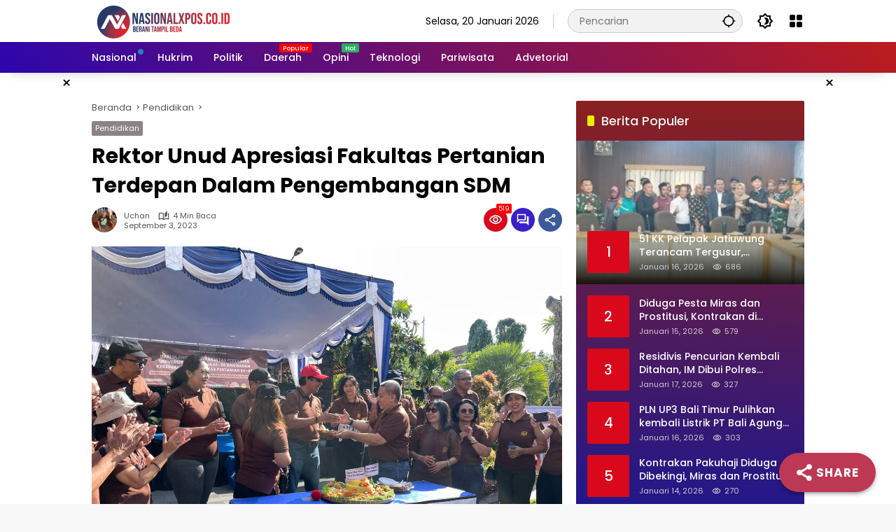

--- FILE ---
content_type: text/html; charset=UTF-8
request_url: https://www.nasionalxpos.co.id/rektor-unud-apresiasi-fakultas-pertanian-terdepan-dalam-pengembangan-sdm/
body_size: 48804
content:
<!doctype html>
<html dir="ltr" lang="id" prefix="og: https://ogp.me/ns#" itemscope itemtype="https://schema.org/BlogPosting">
<head>
	<meta charset="UTF-8">
	<meta name="viewport" content="width=device-width, initial-scale=1">
	<link rel="profile" href="https://gmpg.org/xfn/11">

	<title>Rektor Unud Apresiasi Fakultas Pertanian Terdepan Dalam Pengembangan SDM | NASIONAL XPOS</title>
	<style>img:is([sizes="auto" i], [sizes^="auto," i]) { contain-intrinsic-size: 3000px 1500px }</style>
	
		<!-- All in One SEO 4.9.3 - aioseo.com -->
	<meta name="description" content="Rektor UnProf. Dr. Ir. I Nyoman Gde Antara, menyatakan apresiasi dan salut atas semangat serta motivasi tinggi kalangan dosen Fakultas Pertanian" />
	<meta name="robots" content="max-image-preview:large" />
	<meta name="author" content="Uchan"/>
	<meta name="google-site-verification" content="QmFAho2vCpvKCqx6BKBisobt3gzPnFYjdu4Y3kd3HIk" />
	<link rel="canonical" href="https://www.nasionalxpos.co.id/rektor-unud-apresiasi-fakultas-pertanian-terdepan-dalam-pengembangan-sdm/" />
	<meta name="generator" content="All in One SEO (AIOSEO) 4.9.3" />
		<meta property="og:locale" content="id_ID" />
		<meta property="og:site_name" content="NASIONAL XPOS | Berani Tampil Beda" />
		<meta property="og:type" content="website" />
		<meta property="og:title" content="Rektor Unud Apresiasi Fakultas Pertanian Terdepan Dalam Pengembangan SDM | NASIONAL XPOS" />
		<meta property="og:description" content="Rektor UnProf. Dr. Ir. I Nyoman Gde Antara, menyatakan apresiasi dan salut atas semangat serta motivasi tinggi kalangan dosen Fakultas Pertanian" />
		<meta property="og:url" content="https://www.nasionalxpos.co.id/rektor-unud-apresiasi-fakultas-pertanian-terdepan-dalam-pengembangan-sdm/" />
		<meta property="og:image" content="https://www.nasionalxpos.co.id/wp-content/uploads/2023/09/IMG-20230902-WA0255.jpg" />
		<meta property="og:image:secure_url" content="https://www.nasionalxpos.co.id/wp-content/uploads/2023/09/IMG-20230902-WA0255.jpg" />
		<meta property="og:image:width" content="1280" />
		<meta property="og:image:height" content="960" />
		<meta name="twitter:card" content="summary" />
		<meta name="twitter:site" content="@NasionalXpos" />
		<meta name="twitter:title" content="Rektor Unud Apresiasi Fakultas Pertanian Terdepan Dalam Pengembangan SDM | NASIONAL XPOS" />
		<meta name="twitter:description" content="Rektor UnProf. Dr. Ir. I Nyoman Gde Antara, menyatakan apresiasi dan salut atas semangat serta motivasi tinggi kalangan dosen Fakultas Pertanian" />
		<meta name="twitter:creator" content="@NasionalXpos" />
		<meta name="twitter:image" content="https://www.nasionalxpos.co.id/wp-content/uploads/2023/09/IMG-20230902-WA0255.jpg" />
		<script type="application/ld+json" class="aioseo-schema">
			{"@context":"https:\/\/schema.org","@graph":[{"@type":"Article","@id":"https:\/\/www.nasionalxpos.co.id\/rektor-unud-apresiasi-fakultas-pertanian-terdepan-dalam-pengembangan-sdm\/#article","name":"Rektor Unud Apresiasi Fakultas Pertanian Terdepan Dalam Pengembangan SDM | NASIONAL XPOS","headline":"Rektor Unud Apresiasi Fakultas Pertanian Terdepan Dalam Pengembangan SDM","author":{"@id":"https:\/\/www.nasionalxpos.co.id\/author\/chandra\/#author"},"publisher":{"@id":"https:\/\/www.nasionalxpos.co.id\/#organization"},"image":{"@type":"ImageObject","url":"https:\/\/www.nasionalxpos.co.id\/wp-content\/uploads\/2023\/09\/IMG-20230902-WA0255.jpg","width":1280,"height":960},"datePublished":"2023-09-03T03:06:58+00:00","dateModified":"2023-09-03T03:06:58+00:00","inLanguage":"id-ID","mainEntityOfPage":{"@id":"https:\/\/www.nasionalxpos.co.id\/rektor-unud-apresiasi-fakultas-pertanian-terdepan-dalam-pengembangan-sdm\/#webpage"},"isPartOf":{"@id":"https:\/\/www.nasionalxpos.co.id\/rektor-unud-apresiasi-fakultas-pertanian-terdepan-dalam-pengembangan-sdm\/#webpage"},"articleSection":"Pendidikan, Apresiasi, Fakultas Pertanian, Pengembangan SDM, Rektor Unud"},{"@type":"BreadcrumbList","@id":"https:\/\/www.nasionalxpos.co.id\/rektor-unud-apresiasi-fakultas-pertanian-terdepan-dalam-pengembangan-sdm\/#breadcrumblist","itemListElement":[{"@type":"ListItem","@id":"https:\/\/www.nasionalxpos.co.id#listItem","position":1,"name":"Home","item":"https:\/\/www.nasionalxpos.co.id","nextItem":{"@type":"ListItem","@id":"https:\/\/www.nasionalxpos.co.id\/category\/pendidikan\/#listItem","name":"Pendidikan"}},{"@type":"ListItem","@id":"https:\/\/www.nasionalxpos.co.id\/category\/pendidikan\/#listItem","position":2,"name":"Pendidikan","item":"https:\/\/www.nasionalxpos.co.id\/category\/pendidikan\/","nextItem":{"@type":"ListItem","@id":"https:\/\/www.nasionalxpos.co.id\/rektor-unud-apresiasi-fakultas-pertanian-terdepan-dalam-pengembangan-sdm\/#listItem","name":"Rektor Unud Apresiasi Fakultas Pertanian Terdepan Dalam Pengembangan SDM"},"previousItem":{"@type":"ListItem","@id":"https:\/\/www.nasionalxpos.co.id#listItem","name":"Home"}},{"@type":"ListItem","@id":"https:\/\/www.nasionalxpos.co.id\/rektor-unud-apresiasi-fakultas-pertanian-terdepan-dalam-pengembangan-sdm\/#listItem","position":3,"name":"Rektor Unud Apresiasi Fakultas Pertanian Terdepan Dalam Pengembangan SDM","previousItem":{"@type":"ListItem","@id":"https:\/\/www.nasionalxpos.co.id\/category\/pendidikan\/#listItem","name":"Pendidikan"}}]},{"@type":"Organization","@id":"https:\/\/www.nasionalxpos.co.id\/#organization","name":"PWI","description":"Berani Tampil Beda","url":"https:\/\/www.nasionalxpos.co.id\/","email":"nasionalxpos@gmail.com","telephone":"+6281212088321","logo":{"@type":"ImageObject","url":"https:\/\/www.nasionalxpos.co.id\/wp-content\/uploads\/2023\/11\/cropped-PNG-1-3.png","@id":"https:\/\/www.nasionalxpos.co.id\/rektor-unud-apresiasi-fakultas-pertanian-terdepan-dalam-pengembangan-sdm\/#organizationLogo","width":298,"height":39},"image":{"@id":"https:\/\/www.nasionalxpos.co.id\/rektor-unud-apresiasi-fakultas-pertanian-terdepan-dalam-pengembangan-sdm\/#organizationLogo"},"sameAs":["https:\/\/www.facebook.com\/share\/1F3GZRHL5Q\/","https:\/\/twitter.com\/NasionalXpos?s=08","https:\/\/www.instagram.com\/nasionalxpos_official\/","https:\/\/www.tiktok.com\/@nasionalxpos?_t=8h7x5HihMqA&_r=1","https:\/\/www.youtube.com\/c\/NasionalXpos"]},{"@type":"Person","@id":"https:\/\/www.nasionalxpos.co.id\/author\/chandra\/#author","url":"https:\/\/www.nasionalxpos.co.id\/author\/chandra\/","name":"Uchan","image":{"@type":"ImageObject","@id":"https:\/\/www.nasionalxpos.co.id\/rektor-unud-apresiasi-fakultas-pertanian-terdepan-dalam-pengembangan-sdm\/#authorImage","url":"https:\/\/secure.gravatar.com\/avatar\/dcb3c0b201d395fb974e193d6bc8b5243c7513859588bbb0c0258b422e7c9f3e?s=96&d=mm&r=g","width":96,"height":96,"caption":"Uchan"}},{"@type":"WebPage","@id":"https:\/\/www.nasionalxpos.co.id\/rektor-unud-apresiasi-fakultas-pertanian-terdepan-dalam-pengembangan-sdm\/#webpage","url":"https:\/\/www.nasionalxpos.co.id\/rektor-unud-apresiasi-fakultas-pertanian-terdepan-dalam-pengembangan-sdm\/","name":"Rektor Unud Apresiasi Fakultas Pertanian Terdepan Dalam Pengembangan SDM | NASIONAL XPOS","description":"Rektor UnProf. Dr. Ir. I Nyoman Gde Antara, menyatakan apresiasi dan salut atas semangat serta motivasi tinggi kalangan dosen Fakultas Pertanian","inLanguage":"id-ID","isPartOf":{"@id":"https:\/\/www.nasionalxpos.co.id\/#website"},"breadcrumb":{"@id":"https:\/\/www.nasionalxpos.co.id\/rektor-unud-apresiasi-fakultas-pertanian-terdepan-dalam-pengembangan-sdm\/#breadcrumblist"},"author":{"@id":"https:\/\/www.nasionalxpos.co.id\/author\/chandra\/#author"},"creator":{"@id":"https:\/\/www.nasionalxpos.co.id\/author\/chandra\/#author"},"image":{"@type":"ImageObject","url":"https:\/\/www.nasionalxpos.co.id\/wp-content\/uploads\/2023\/09\/IMG-20230902-WA0255.jpg","@id":"https:\/\/www.nasionalxpos.co.id\/rektor-unud-apresiasi-fakultas-pertanian-terdepan-dalam-pengembangan-sdm\/#mainImage","width":1280,"height":960},"primaryImageOfPage":{"@id":"https:\/\/www.nasionalxpos.co.id\/rektor-unud-apresiasi-fakultas-pertanian-terdepan-dalam-pengembangan-sdm\/#mainImage"},"datePublished":"2023-09-03T03:06:58+00:00","dateModified":"2023-09-03T03:06:58+00:00"},{"@type":"WebSite","@id":"https:\/\/www.nasionalxpos.co.id\/#website","url":"https:\/\/www.nasionalxpos.co.id\/","name":"NASIONAL XPOS","alternateName":"Berani Tampil Beda","description":"Berani Tampil Beda","inLanguage":"id-ID","publisher":{"@id":"https:\/\/www.nasionalxpos.co.id\/#organization"}}]}
		</script>
		<!-- All in One SEO -->

<!-- Google tag (gtag.js) consent mode dataLayer added by Site Kit -->
<script id="google_gtagjs-js-consent-mode-data-layer">
window.dataLayer = window.dataLayer || [];function gtag(){dataLayer.push(arguments);}
gtag('consent', 'default', {"ad_personalization":"denied","ad_storage":"denied","ad_user_data":"denied","analytics_storage":"denied","functionality_storage":"denied","security_storage":"denied","personalization_storage":"denied","region":["AT","BE","BG","CH","CY","CZ","DE","DK","EE","ES","FI","FR","GB","GR","HR","HU","IE","IS","IT","LI","LT","LU","LV","MT","NL","NO","PL","PT","RO","SE","SI","SK"],"wait_for_update":500});
window._googlesitekitConsentCategoryMap = {"statistics":["analytics_storage"],"marketing":["ad_storage","ad_user_data","ad_personalization"],"functional":["functionality_storage","security_storage"],"preferences":["personalization_storage"]};
window._googlesitekitConsents = {"ad_personalization":"denied","ad_storage":"denied","ad_user_data":"denied","analytics_storage":"denied","functionality_storage":"denied","security_storage":"denied","personalization_storage":"denied","region":["AT","BE","BG","CH","CY","CZ","DE","DK","EE","ES","FI","FR","GB","GR","HR","HU","IE","IS","IT","LI","LT","LU","LV","MT","NL","NO","PL","PT","RO","SE","SI","SK"],"wait_for_update":500};
</script>
<!-- End Google tag (gtag.js) consent mode dataLayer added by Site Kit -->
<link rel='dns-prefetch' href='//www.googletagmanager.com' />
<link rel='dns-prefetch' href='//pagead2.googlesyndication.com' />
<link rel='dns-prefetch' href='//fundingchoicesmessages.google.com' />
<link rel="alternate" type="application/rss+xml" title="NASIONAL XPOS &raquo; Feed" href="https://www.nasionalxpos.co.id/feed/" />
<link rel="alternate" type="application/rss+xml" title="NASIONAL XPOS &raquo; Umpan Komentar" href="https://www.nasionalxpos.co.id/comments/feed/" />
<link rel="alternate" type="application/rss+xml" title="NASIONAL XPOS &raquo; Rektor Unud Apresiasi Fakultas Pertanian Terdepan Dalam Pengembangan SDM Umpan Komentar" href="https://www.nasionalxpos.co.id/rektor-unud-apresiasi-fakultas-pertanian-terdepan-dalam-pengembangan-sdm/feed/" />
<link rel='stylesheet' id='dashicons-css' href='https://www.nasionalxpos.co.id/wp-includes/css/dashicons.min.css?ver=6.8.3' media='all' />
<link rel='stylesheet' id='menu-icons-extra-css' href='https://www.nasionalxpos.co.id/wp-content/plugins/menu-icons/css/extra.min.css?ver=0.13.20' media='all' />
<link rel='stylesheet' id='aioseo/css/src/vue/standalone/blocks/table-of-contents/global.scss-css' href='https://www.nasionalxpos.co.id/wp-content/plugins/all-in-one-seo-pack/dist/Lite/assets/css/table-of-contents/global.e90f6d47.css?ver=4.9.3' media='all' />
<link rel='stylesheet' id='super-web-share-css' href='https://www.nasionalxpos.co.id/wp-content/plugins/super-web-share/public/css/super-web-share-public.min.css?ver=2.5.1' media='all' />
<link rel='stylesheet' id='wpmedia-fonts-css' href='https://www.nasionalxpos.co.id/wp-content/fonts/62c267dd2b19c9fab0616e8edd4a5fb1.css?ver=1.1.1' media='all' />
<link rel='stylesheet' id='wpmedia-style-css' href='https://www.nasionalxpos.co.id/wp-content/themes/wpmedia/style.css?ver=1.1.1' media='all' />
<style id='wpmedia-style-inline-css'>
h1,h2,h3,h4,h5,h6,.reltitle,.site-title,.gmr-mainmenu ul > li > a,.gmr-secondmenu-dropdown ul > li > a,.gmr-sidemenu ul li a,.gmr-sidemenu .side-textsocial,.heading-text,.gmr-mobilemenu ul li a,#navigationamp ul li a{font-family:Poppins;font-weight:500;}h1 strong,h2 strong,h3 strong,h4 strong,h5 strong,h6 strong{font-weight:700;}.entry-content-single{font-size:16px;}body{font-family:Poppins;--font-reguler:400;--font-bold:700;--mainmenu-bgcolor:#2b06ad;--mainmenu-secondbgcolor:#bc1c1c;--background-color:#f8f8f8;--main-color:#000000;--widget-title:#000000;--link-color-body:#000000;--hoverlink-color-body:#d9091b;--border-color:#cccccc;--button-bgcolor:#3920c9;--button-color:#ffffff;--header-bgcolor:#ffffff;--topnav-color:#000000;--topnav-link-color:#000000;--topnav-linkhover-color:#d9091b;--mainmenu-color:#ffffff;--mainmenu-hovercolor:#f1c40f;--content-bgcolor:#ffffff;--content-greycolor:#555555;--greybody-bgcolor:#eeeeee;--footer-bgcolor:#ffffff;--footer-color:#666666;--footer-linkcolor:#212121;--footer-hover-linkcolor:#d9091b;}body,body.dark-theme{--scheme-color:#d9091b;--secondscheme-color:#3920c9;--mainmenu-direction:40deg;}/* Generate Using Cache */
</style>

<!-- Potongan tag Google (gtag.js) ditambahkan oleh Site Kit -->
<!-- Snippet Google Analytics telah ditambahkan oleh Site Kit -->
<!-- Potongan Google Ads ditambahkan oleh Site Kit -->
<script src="https://www.googletagmanager.com/gtag/js?id=GT-NB378K2" id="google_gtagjs-js" async></script>
<script id="google_gtagjs-js-after">
window.dataLayer = window.dataLayer || [];function gtag(){dataLayer.push(arguments);}
gtag("set","linker",{"domains":["www.nasionalxpos.co.id"]});
gtag("js", new Date());
gtag("set", "developer_id.dZTNiMT", true);
gtag("config", "GT-NB378K2", {"googlesitekit_post_type":"post"});
gtag("config", "AW-7430758655");
</script>

<!-- OG: 3.3.8 --><link rel="image_src" href="https://www.nasionalxpos.co.id/wp-content/uploads/2023/09/IMG-20230902-WA0255.jpg"><meta name="msapplication-TileImage" content="https://www.nasionalxpos.co.id/wp-content/uploads/2023/09/IMG-20230902-WA0255.jpg">
<meta property="og:image" content="https://www.nasionalxpos.co.id/wp-content/uploads/2023/09/IMG-20230902-WA0255.jpg"><meta property="og:image:secure_url" content="https://www.nasionalxpos.co.id/wp-content/uploads/2023/09/IMG-20230902-WA0255.jpg"><meta property="og:image:width" content="1280"><meta property="og:image:height" content="960"><meta property="og:image:alt" content="IMG-20230902-WA0255"><meta property="og:image:type" content="image/jpeg"><meta property="og:description" content="NASIONALXPOS.CO.ID, DENPASAR - Rektor Universitas Udayana (Unud) Prof. Dr. Ir. I Nyoman Gde Antara, M.Eng., IPU., menyatakan apresiasi dan salut atas semangat serta motivasi tinggi kalangan dosen Fakultas Pertanian dalam meningkatkan kualitas dirinya. Kualitas sumber daya manusia (SDM) yang dimiliki FP Unud sangat mumpuni, sehingga sebagai salah satu fakultas tertua di Unud, FP selalu terdepan..."><meta property="og:type" content="article"><meta property="og:locale" content="id"><meta property="og:site_name" content="NASIONAL XPOS"><meta property="og:title" content="Rektor Unud Apresiasi Fakultas Pertanian Terdepan Dalam Pengembangan SDM"><meta property="og:url" content="https://www.nasionalxpos.co.id/rektor-unud-apresiasi-fakultas-pertanian-terdepan-dalam-pengembangan-sdm/"><meta property="og:updated_time" content="2023-09-03T03:06:58+00:00">
<meta property="article:tag" content="Apresiasi"><meta property="article:tag" content="Fakultas Pertanian"><meta property="article:tag" content="Pengembangan SDM"><meta property="article:tag" content="Rektor Unud"><meta property="article:published_time" content="2023-09-03T03:06:58+00:00"><meta property="article:modified_time" content="2023-09-03T03:06:58+00:00"><meta property="article:section" content="Pendidikan"><meta property="article:author:first_name" content="Chandra"><meta property="article:author:last_name" content="Wibawa"><meta property="article:author:username" content="Uchan">
<meta property="twitter:partner" content="ogwp"><meta property="twitter:card" content="summary_large_image"><meta property="twitter:image" content="https://www.nasionalxpos.co.id/wp-content/uploads/2023/09/IMG-20230902-WA0255.jpg"><meta property="twitter:image:alt" content="IMG-20230902-WA0255"><meta property="twitter:title" content="Rektor Unud Apresiasi Fakultas Pertanian Terdepan Dalam Pengembangan SDM"><meta property="twitter:description" content="NASIONALXPOS.CO.ID, DENPASAR - Rektor Universitas Udayana (Unud) Prof. Dr. Ir. I Nyoman Gde Antara, M.Eng., IPU., menyatakan apresiasi dan salut atas semangat serta motivasi tinggi kalangan dosen..."><meta property="twitter:url" content="https://www.nasionalxpos.co.id/rektor-unud-apresiasi-fakultas-pertanian-terdepan-dalam-pengembangan-sdm/"><meta property="twitter:label1" content="Reading time"><meta property="twitter:data1" content="3 minutes">
<meta itemprop="image" content="https://www.nasionalxpos.co.id/wp-content/uploads/2023/09/IMG-20230902-WA0255.jpg"><meta itemprop="name" content="Rektor Unud Apresiasi Fakultas Pertanian Terdepan Dalam Pengembangan SDM"><meta itemprop="description" content="NASIONALXPOS.CO.ID, DENPASAR - Rektor Universitas Udayana (Unud) Prof. Dr. Ir. I Nyoman Gde Antara, M.Eng., IPU., menyatakan apresiasi dan salut atas semangat serta motivasi tinggi kalangan dosen Fakultas Pertanian dalam meningkatkan kualitas dirinya. Kualitas sumber daya manusia (SDM) yang dimiliki FP Unud sangat mumpuni, sehingga sebagai salah satu fakultas tertua di Unud, FP selalu terdepan..."><meta itemprop="datePublished" content="2023-09-03"><meta itemprop="dateModified" content="2023-09-03T03:06:58+00:00">
<meta property="profile:first_name" content="Chandra"><meta property="profile:last_name" content="Wibawa"><meta property="profile:username" content="Uchan">
<!-- /OG -->

<link rel="https://api.w.org/" href="https://www.nasionalxpos.co.id/wp-json/" /><link rel="alternate" title="JSON" type="application/json" href="https://www.nasionalxpos.co.id/wp-json/wp/v2/posts/89071" /><link rel="EditURI" type="application/rsd+xml" title="RSD" href="https://www.nasionalxpos.co.id/xmlrpc.php?rsd" />
<meta name="generator" content="WordPress 6.8.3" />
<link rel='shortlink' href='https://www.nasionalxpos.co.id/?p=89071' />
<link rel="alternate" title="oEmbed (JSON)" type="application/json+oembed" href="https://www.nasionalxpos.co.id/wp-json/oembed/1.0/embed?url=https%3A%2F%2Fwww.nasionalxpos.co.id%2Frektor-unud-apresiasi-fakultas-pertanian-terdepan-dalam-pengembangan-sdm%2F" />
<link rel="alternate" title="oEmbed (XML)" type="text/xml+oembed" href="https://www.nasionalxpos.co.id/wp-json/oembed/1.0/embed?url=https%3A%2F%2Fwww.nasionalxpos.co.id%2Frektor-unud-apresiasi-fakultas-pertanian-terdepan-dalam-pengembangan-sdm%2F&#038;format=xml" />
<meta name="generator" content="Site Kit by Google 1.170.0" /><!-- Google Tag Manager -->
<script>(function(w,d,s,l,i){w[l]=w[l]||[];w[l].push({'gtm.start':
new Date().getTime(),event:'gtm.js'});var f=d.getElementsByTagName(s)[0],
j=d.createElement(s),dl=l!='dataLayer'?'&l='+l:'';j.async=true;j.src=
'https://www.googletagmanager.com/gtm.js?id='+i+dl;f.parentNode.insertBefore(j,f);
})(window,document,'script','dataLayer','GTM-NQJQM22');</script>
<!-- End Google Tag Manager -->
		<link rel="pingback" href="https://www.nasionalxpos.co.id/xmlrpc.php">
				<!-- Facebook Pixel -->
				<script>
				!function(f,b,e,v,n,t,s){if(f.fbq)return;n=f.fbq=function(){n.callMethod?
				n.callMethod.apply(n,arguments):n.queue.push(arguments)};if(!f._fbq)f._fbq=n;
				n.push=n;n.loaded=!0;n.version='2.0';n.queue=[];t=b.createElement(e);t.async=!0;
				t.src=v;s=b.getElementsByTagName(e)[0];s.parentNode.insertBefore(t,s)}(window,
				document,'script','https://connect.facebook.net/en_US/fbevents.js');

				fbq('init', '1703072823350490');
				fbq('track', "PageView");</script>
				<noscript><img height="1" width="1" style="display:none"
				src="https://www.facebook.com/tr?id=1703072823350490&ev=PageView&noscript=1"
				/></noscript>
<!-- Meta tag Google AdSense ditambahkan oleh Site Kit -->
<meta name="google-adsense-platform-account" content="ca-host-pub-2644536267352236">
<meta name="google-adsense-platform-domain" content="sitekit.withgoogle.com">
<!-- Akhir tag meta Google AdSense yang ditambahkan oleh Site Kit -->
<link rel="amphtml" href="https://www.nasionalxpos.co.id/rektor-unud-apresiasi-fakultas-pertanian-terdepan-dalam-pengembangan-sdm/?amp">
<!-- Snippet Google Tag Manager telah ditambahkan oleh Site Kit -->
<script>
			( function( w, d, s, l, i ) {
				w[l] = w[l] || [];
				w[l].push( {'gtm.start': new Date().getTime(), event: 'gtm.js'} );
				var f = d.getElementsByTagName( s )[0],
					j = d.createElement( s ), dl = l != 'dataLayer' ? '&l=' + l : '';
				j.async = true;
				j.src = 'https://www.googletagmanager.com/gtm.js?id=' + i + dl;
				f.parentNode.insertBefore( j, f );
			} )( window, document, 'script', 'dataLayer', 'GTM-KBRG9SX' );
			
</script>

<!-- Snippet Google Tag Manager penutup telah ditambahkan oleh Site Kit -->

<!-- Snippet Google AdSense telah ditambahkan oleh Site Kit -->
<script async src="https://pagead2.googlesyndication.com/pagead/js/adsbygoogle.js?client=ca-pub-9629855989824896&amp;host=ca-host-pub-2644536267352236" crossorigin="anonymous"></script>

<!-- Snippet Google AdSense penutup telah ditambahkan oleh Site Kit -->

<!-- Snippet Google AdSense Ad Blocking Recovery ditambahkan oleh Site Kit -->
<script async src="https://fundingchoicesmessages.google.com/i/pub-9629855989824896?ers=1" nonce="oDvv-rpdDQJh-71SJCP8yw"></script><script nonce="oDvv-rpdDQJh-71SJCP8yw">(function() {function signalGooglefcPresent() {if (!window.frames['googlefcPresent']) {if (document.body) {const iframe = document.createElement('iframe'); iframe.style = 'width: 0; height: 0; border: none; z-index: -1000; left: -1000px; top: -1000px;'; iframe.style.display = 'none'; iframe.name = 'googlefcPresent'; document.body.appendChild(iframe);} else {setTimeout(signalGooglefcPresent, 0);}}}signalGooglefcPresent();})();</script>
<!-- Snippet End Google AdSense Ad Blocking Recovery ditambahkan oleh Site Kit -->

<!-- Snippet Google AdSense Ad Blocking Recovery Error Protection ditambahkan oleh Site Kit -->
<script>(function(){'use strict';function aa(a){var b=0;return function(){return b<a.length?{done:!1,value:a[b++]}:{done:!0}}}var ba="function"==typeof Object.defineProperties?Object.defineProperty:function(a,b,c){if(a==Array.prototype||a==Object.prototype)return a;a[b]=c.value;return a};
function ea(a){a=["object"==typeof globalThis&&globalThis,a,"object"==typeof window&&window,"object"==typeof self&&self,"object"==typeof global&&global];for(var b=0;b<a.length;++b){var c=a[b];if(c&&c.Math==Math)return c}throw Error("Cannot find global object");}var fa=ea(this);function ha(a,b){if(b)a:{var c=fa;a=a.split(".");for(var d=0;d<a.length-1;d++){var e=a[d];if(!(e in c))break a;c=c[e]}a=a[a.length-1];d=c[a];b=b(d);b!=d&&null!=b&&ba(c,a,{configurable:!0,writable:!0,value:b})}}
var ia="function"==typeof Object.create?Object.create:function(a){function b(){}b.prototype=a;return new b},l;if("function"==typeof Object.setPrototypeOf)l=Object.setPrototypeOf;else{var m;a:{var ja={a:!0},ka={};try{ka.__proto__=ja;m=ka.a;break a}catch(a){}m=!1}l=m?function(a,b){a.__proto__=b;if(a.__proto__!==b)throw new TypeError(a+" is not extensible");return a}:null}var la=l;
function n(a,b){a.prototype=ia(b.prototype);a.prototype.constructor=a;if(la)la(a,b);else for(var c in b)if("prototype"!=c)if(Object.defineProperties){var d=Object.getOwnPropertyDescriptor(b,c);d&&Object.defineProperty(a,c,d)}else a[c]=b[c];a.A=b.prototype}function ma(){for(var a=Number(this),b=[],c=a;c<arguments.length;c++)b[c-a]=arguments[c];return b}
var na="function"==typeof Object.assign?Object.assign:function(a,b){for(var c=1;c<arguments.length;c++){var d=arguments[c];if(d)for(var e in d)Object.prototype.hasOwnProperty.call(d,e)&&(a[e]=d[e])}return a};ha("Object.assign",function(a){return a||na});/*

 Copyright The Closure Library Authors.
 SPDX-License-Identifier: Apache-2.0
*/
var p=this||self;function q(a){return a};var t,u;a:{for(var oa=["CLOSURE_FLAGS"],v=p,x=0;x<oa.length;x++)if(v=v[oa[x]],null==v){u=null;break a}u=v}var pa=u&&u[610401301];t=null!=pa?pa:!1;var z,qa=p.navigator;z=qa?qa.userAgentData||null:null;function A(a){return t?z?z.brands.some(function(b){return(b=b.brand)&&-1!=b.indexOf(a)}):!1:!1}function B(a){var b;a:{if(b=p.navigator)if(b=b.userAgent)break a;b=""}return-1!=b.indexOf(a)};function C(){return t?!!z&&0<z.brands.length:!1}function D(){return C()?A("Chromium"):(B("Chrome")||B("CriOS"))&&!(C()?0:B("Edge"))||B("Silk")};var ra=C()?!1:B("Trident")||B("MSIE");!B("Android")||D();D();B("Safari")&&(D()||(C()?0:B("Coast"))||(C()?0:B("Opera"))||(C()?0:B("Edge"))||(C()?A("Microsoft Edge"):B("Edg/"))||C()&&A("Opera"));var sa={},E=null;var ta="undefined"!==typeof Uint8Array,ua=!ra&&"function"===typeof btoa;var F="function"===typeof Symbol&&"symbol"===typeof Symbol()?Symbol():void 0,G=F?function(a,b){a[F]|=b}:function(a,b){void 0!==a.g?a.g|=b:Object.defineProperties(a,{g:{value:b,configurable:!0,writable:!0,enumerable:!1}})};function va(a){var b=H(a);1!==(b&1)&&(Object.isFrozen(a)&&(a=Array.prototype.slice.call(a)),I(a,b|1))}
var H=F?function(a){return a[F]|0}:function(a){return a.g|0},J=F?function(a){return a[F]}:function(a){return a.g},I=F?function(a,b){a[F]=b}:function(a,b){void 0!==a.g?a.g=b:Object.defineProperties(a,{g:{value:b,configurable:!0,writable:!0,enumerable:!1}})};function wa(){var a=[];G(a,1);return a}function xa(a,b){I(b,(a|0)&-99)}function K(a,b){I(b,(a|34)&-73)}function L(a){a=a>>11&1023;return 0===a?536870912:a};var M={};function N(a){return null!==a&&"object"===typeof a&&!Array.isArray(a)&&a.constructor===Object}var O,ya=[];I(ya,39);O=Object.freeze(ya);var P;function Q(a,b){P=b;a=new a(b);P=void 0;return a}
function R(a,b,c){null==a&&(a=P);P=void 0;if(null==a){var d=96;c?(a=[c],d|=512):a=[];b&&(d=d&-2095105|(b&1023)<<11)}else{if(!Array.isArray(a))throw Error();d=H(a);if(d&64)return a;d|=64;if(c&&(d|=512,c!==a[0]))throw Error();a:{c=a;var e=c.length;if(e){var f=e-1,g=c[f];if(N(g)){d|=256;b=(d>>9&1)-1;e=f-b;1024<=e&&(za(c,b,g),e=1023);d=d&-2095105|(e&1023)<<11;break a}}b&&(g=(d>>9&1)-1,b=Math.max(b,e-g),1024<b&&(za(c,g,{}),d|=256,b=1023),d=d&-2095105|(b&1023)<<11)}}I(a,d);return a}
function za(a,b,c){for(var d=1023+b,e=a.length,f=d;f<e;f++){var g=a[f];null!=g&&g!==c&&(c[f-b]=g)}a.length=d+1;a[d]=c};function Aa(a){switch(typeof a){case "number":return isFinite(a)?a:String(a);case "boolean":return a?1:0;case "object":if(a&&!Array.isArray(a)&&ta&&null!=a&&a instanceof Uint8Array){if(ua){for(var b="",c=0,d=a.length-10240;c<d;)b+=String.fromCharCode.apply(null,a.subarray(c,c+=10240));b+=String.fromCharCode.apply(null,c?a.subarray(c):a);a=btoa(b)}else{void 0===b&&(b=0);if(!E){E={};c="ABCDEFGHIJKLMNOPQRSTUVWXYZabcdefghijklmnopqrstuvwxyz0123456789".split("");d=["+/=","+/","-_=","-_.","-_"];for(var e=
0;5>e;e++){var f=c.concat(d[e].split(""));sa[e]=f;for(var g=0;g<f.length;g++){var h=f[g];void 0===E[h]&&(E[h]=g)}}}b=sa[b];c=Array(Math.floor(a.length/3));d=b[64]||"";for(e=f=0;f<a.length-2;f+=3){var k=a[f],w=a[f+1];h=a[f+2];g=b[k>>2];k=b[(k&3)<<4|w>>4];w=b[(w&15)<<2|h>>6];h=b[h&63];c[e++]=g+k+w+h}g=0;h=d;switch(a.length-f){case 2:g=a[f+1],h=b[(g&15)<<2]||d;case 1:a=a[f],c[e]=b[a>>2]+b[(a&3)<<4|g>>4]+h+d}a=c.join("")}return a}}return a};function Ba(a,b,c){a=Array.prototype.slice.call(a);var d=a.length,e=b&256?a[d-1]:void 0;d+=e?-1:0;for(b=b&512?1:0;b<d;b++)a[b]=c(a[b]);if(e){b=a[b]={};for(var f in e)Object.prototype.hasOwnProperty.call(e,f)&&(b[f]=c(e[f]))}return a}function Da(a,b,c,d,e,f){if(null!=a){if(Array.isArray(a))a=e&&0==a.length&&H(a)&1?void 0:f&&H(a)&2?a:Ea(a,b,c,void 0!==d,e,f);else if(N(a)){var g={},h;for(h in a)Object.prototype.hasOwnProperty.call(a,h)&&(g[h]=Da(a[h],b,c,d,e,f));a=g}else a=b(a,d);return a}}
function Ea(a,b,c,d,e,f){var g=d||c?H(a):0;d=d?!!(g&32):void 0;a=Array.prototype.slice.call(a);for(var h=0;h<a.length;h++)a[h]=Da(a[h],b,c,d,e,f);c&&c(g,a);return a}function Fa(a){return a.s===M?a.toJSON():Aa(a)};function Ga(a,b,c){c=void 0===c?K:c;if(null!=a){if(ta&&a instanceof Uint8Array)return b?a:new Uint8Array(a);if(Array.isArray(a)){var d=H(a);if(d&2)return a;if(b&&!(d&64)&&(d&32||0===d))return I(a,d|34),a;a=Ea(a,Ga,d&4?K:c,!0,!1,!0);b=H(a);b&4&&b&2&&Object.freeze(a);return a}a.s===M&&(b=a.h,c=J(b),a=c&2?a:Q(a.constructor,Ha(b,c,!0)));return a}}function Ha(a,b,c){var d=c||b&2?K:xa,e=!!(b&32);a=Ba(a,b,function(f){return Ga(f,e,d)});G(a,32|(c?2:0));return a};function Ia(a,b){a=a.h;return Ja(a,J(a),b)}function Ja(a,b,c,d){if(-1===c)return null;if(c>=L(b)){if(b&256)return a[a.length-1][c]}else{var e=a.length;if(d&&b&256&&(d=a[e-1][c],null!=d))return d;b=c+((b>>9&1)-1);if(b<e)return a[b]}}function Ka(a,b,c,d,e){var f=L(b);if(c>=f||e){e=b;if(b&256)f=a[a.length-1];else{if(null==d)return;f=a[f+((b>>9&1)-1)]={};e|=256}f[c]=d;e&=-1025;e!==b&&I(a,e)}else a[c+((b>>9&1)-1)]=d,b&256&&(d=a[a.length-1],c in d&&delete d[c]),b&1024&&I(a,b&-1025)}
function La(a,b){var c=Ma;var d=void 0===d?!1:d;var e=a.h;var f=J(e),g=Ja(e,f,b,d);var h=!1;if(null==g||"object"!==typeof g||(h=Array.isArray(g))||g.s!==M)if(h){var k=h=H(g);0===k&&(k|=f&32);k|=f&2;k!==h&&I(g,k);c=new c(g)}else c=void 0;else c=g;c!==g&&null!=c&&Ka(e,f,b,c,d);e=c;if(null==e)return e;a=a.h;f=J(a);f&2||(g=e,c=g.h,h=J(c),g=h&2?Q(g.constructor,Ha(c,h,!1)):g,g!==e&&(e=g,Ka(a,f,b,e,d)));return e}function Na(a,b){a=Ia(a,b);return null==a||"string"===typeof a?a:void 0}
function Oa(a,b){a=Ia(a,b);return null!=a?a:0}function S(a,b){a=Na(a,b);return null!=a?a:""};function T(a,b,c){this.h=R(a,b,c)}T.prototype.toJSON=function(){var a=Ea(this.h,Fa,void 0,void 0,!1,!1);return Pa(this,a,!0)};T.prototype.s=M;T.prototype.toString=function(){return Pa(this,this.h,!1).toString()};
function Pa(a,b,c){var d=a.constructor.v,e=L(J(c?a.h:b)),f=!1;if(d){if(!c){b=Array.prototype.slice.call(b);var g;if(b.length&&N(g=b[b.length-1]))for(f=0;f<d.length;f++)if(d[f]>=e){Object.assign(b[b.length-1]={},g);break}f=!0}e=b;c=!c;g=J(a.h);a=L(g);g=(g>>9&1)-1;for(var h,k,w=0;w<d.length;w++)if(k=d[w],k<a){k+=g;var r=e[k];null==r?e[k]=c?O:wa():c&&r!==O&&va(r)}else h||(r=void 0,e.length&&N(r=e[e.length-1])?h=r:e.push(h={})),r=h[k],null==h[k]?h[k]=c?O:wa():c&&r!==O&&va(r)}d=b.length;if(!d)return b;
var Ca;if(N(h=b[d-1])){a:{var y=h;e={};c=!1;for(var ca in y)Object.prototype.hasOwnProperty.call(y,ca)&&(a=y[ca],Array.isArray(a)&&a!=a&&(c=!0),null!=a?e[ca]=a:c=!0);if(c){for(var rb in e){y=e;break a}y=null}}y!=h&&(Ca=!0);d--}for(;0<d;d--){h=b[d-1];if(null!=h)break;var cb=!0}if(!Ca&&!cb)return b;var da;f?da=b:da=Array.prototype.slice.call(b,0,d);b=da;f&&(b.length=d);y&&b.push(y);return b};function Qa(a){return function(b){if(null==b||""==b)b=new a;else{b=JSON.parse(b);if(!Array.isArray(b))throw Error(void 0);G(b,32);b=Q(a,b)}return b}};function Ra(a){this.h=R(a)}n(Ra,T);var Sa=Qa(Ra);var U;function V(a){this.g=a}V.prototype.toString=function(){return this.g+""};var Ta={};function Ua(){return Math.floor(2147483648*Math.random()).toString(36)+Math.abs(Math.floor(2147483648*Math.random())^Date.now()).toString(36)};function Va(a,b){b=String(b);"application/xhtml+xml"===a.contentType&&(b=b.toLowerCase());return a.createElement(b)}function Wa(a){this.g=a||p.document||document}Wa.prototype.appendChild=function(a,b){a.appendChild(b)};/*

 SPDX-License-Identifier: Apache-2.0
*/
function Xa(a,b){a.src=b instanceof V&&b.constructor===V?b.g:"type_error:TrustedResourceUrl";var c,d;(c=(b=null==(d=(c=(a.ownerDocument&&a.ownerDocument.defaultView||window).document).querySelector)?void 0:d.call(c,"script[nonce]"))?b.nonce||b.getAttribute("nonce")||"":"")&&a.setAttribute("nonce",c)};function Ya(a){a=void 0===a?document:a;return a.createElement("script")};function Za(a,b,c,d,e,f){try{var g=a.g,h=Ya(g);h.async=!0;Xa(h,b);g.head.appendChild(h);h.addEventListener("load",function(){e();d&&g.head.removeChild(h)});h.addEventListener("error",function(){0<c?Za(a,b,c-1,d,e,f):(d&&g.head.removeChild(h),f())})}catch(k){f()}};var $a=p.atob("aHR0cHM6Ly93d3cuZ3N0YXRpYy5jb20vaW1hZ2VzL2ljb25zL21hdGVyaWFsL3N5c3RlbS8xeC93YXJuaW5nX2FtYmVyXzI0ZHAucG5n"),ab=p.atob("WW91IGFyZSBzZWVpbmcgdGhpcyBtZXNzYWdlIGJlY2F1c2UgYWQgb3Igc2NyaXB0IGJsb2NraW5nIHNvZnR3YXJlIGlzIGludGVyZmVyaW5nIHdpdGggdGhpcyBwYWdlLg=="),bb=p.atob("RGlzYWJsZSBhbnkgYWQgb3Igc2NyaXB0IGJsb2NraW5nIHNvZnR3YXJlLCB0aGVuIHJlbG9hZCB0aGlzIHBhZ2Uu");function db(a,b,c){this.i=a;this.l=new Wa(this.i);this.g=null;this.j=[];this.m=!1;this.u=b;this.o=c}
function eb(a){if(a.i.body&&!a.m){var b=function(){fb(a);p.setTimeout(function(){return gb(a,3)},50)};Za(a.l,a.u,2,!0,function(){p[a.o]||b()},b);a.m=!0}}
function fb(a){for(var b=W(1,5),c=0;c<b;c++){var d=X(a);a.i.body.appendChild(d);a.j.push(d)}b=X(a);b.style.bottom="0";b.style.left="0";b.style.position="fixed";b.style.width=W(100,110).toString()+"%";b.style.zIndex=W(2147483544,2147483644).toString();b.style["background-color"]=hb(249,259,242,252,219,229);b.style["box-shadow"]="0 0 12px #888";b.style.color=hb(0,10,0,10,0,10);b.style.display="flex";b.style["justify-content"]="center";b.style["font-family"]="Roboto, Arial";c=X(a);c.style.width=W(80,
85).toString()+"%";c.style.maxWidth=W(750,775).toString()+"px";c.style.margin="24px";c.style.display="flex";c.style["align-items"]="flex-start";c.style["justify-content"]="center";d=Va(a.l.g,"IMG");d.className=Ua();d.src=$a;d.alt="Warning icon";d.style.height="24px";d.style.width="24px";d.style["padding-right"]="16px";var e=X(a),f=X(a);f.style["font-weight"]="bold";f.textContent=ab;var g=X(a);g.textContent=bb;Y(a,e,f);Y(a,e,g);Y(a,c,d);Y(a,c,e);Y(a,b,c);a.g=b;a.i.body.appendChild(a.g);b=W(1,5);for(c=
0;c<b;c++)d=X(a),a.i.body.appendChild(d),a.j.push(d)}function Y(a,b,c){for(var d=W(1,5),e=0;e<d;e++){var f=X(a);b.appendChild(f)}b.appendChild(c);c=W(1,5);for(d=0;d<c;d++)e=X(a),b.appendChild(e)}function W(a,b){return Math.floor(a+Math.random()*(b-a))}function hb(a,b,c,d,e,f){return"rgb("+W(Math.max(a,0),Math.min(b,255)).toString()+","+W(Math.max(c,0),Math.min(d,255)).toString()+","+W(Math.max(e,0),Math.min(f,255)).toString()+")"}function X(a){a=Va(a.l.g,"DIV");a.className=Ua();return a}
function gb(a,b){0>=b||null!=a.g&&0!=a.g.offsetHeight&&0!=a.g.offsetWidth||(ib(a),fb(a),p.setTimeout(function(){return gb(a,b-1)},50))}
function ib(a){var b=a.j;var c="undefined"!=typeof Symbol&&Symbol.iterator&&b[Symbol.iterator];if(c)b=c.call(b);else if("number"==typeof b.length)b={next:aa(b)};else throw Error(String(b)+" is not an iterable or ArrayLike");for(c=b.next();!c.done;c=b.next())(c=c.value)&&c.parentNode&&c.parentNode.removeChild(c);a.j=[];(b=a.g)&&b.parentNode&&b.parentNode.removeChild(b);a.g=null};function jb(a,b,c,d,e){function f(k){document.body?g(document.body):0<k?p.setTimeout(function(){f(k-1)},e):b()}function g(k){k.appendChild(h);p.setTimeout(function(){h?(0!==h.offsetHeight&&0!==h.offsetWidth?b():a(),h.parentNode&&h.parentNode.removeChild(h)):a()},d)}var h=kb(c);f(3)}function kb(a){var b=document.createElement("div");b.className=a;b.style.width="1px";b.style.height="1px";b.style.position="absolute";b.style.left="-10000px";b.style.top="-10000px";b.style.zIndex="-10000";return b};function Ma(a){this.h=R(a)}n(Ma,T);function lb(a){this.h=R(a)}n(lb,T);var mb=Qa(lb);function nb(a){a=Na(a,4)||"";if(void 0===U){var b=null;var c=p.trustedTypes;if(c&&c.createPolicy){try{b=c.createPolicy("goog#html",{createHTML:q,createScript:q,createScriptURL:q})}catch(d){p.console&&p.console.error(d.message)}U=b}else U=b}a=(b=U)?b.createScriptURL(a):a;return new V(a,Ta)};function ob(a,b){this.m=a;this.o=new Wa(a.document);this.g=b;this.j=S(this.g,1);this.u=nb(La(this.g,2));this.i=!1;b=nb(La(this.g,13));this.l=new db(a.document,b,S(this.g,12))}ob.prototype.start=function(){pb(this)};
function pb(a){qb(a);Za(a.o,a.u,3,!1,function(){a:{var b=a.j;var c=p.btoa(b);if(c=p[c]){try{var d=Sa(p.atob(c))}catch(e){b=!1;break a}b=b===Na(d,1)}else b=!1}b?Z(a,S(a.g,14)):(Z(a,S(a.g,8)),eb(a.l))},function(){jb(function(){Z(a,S(a.g,7));eb(a.l)},function(){return Z(a,S(a.g,6))},S(a.g,9),Oa(a.g,10),Oa(a.g,11))})}function Z(a,b){a.i||(a.i=!0,a=new a.m.XMLHttpRequest,a.open("GET",b,!0),a.send())}function qb(a){var b=p.btoa(a.j);a.m[b]&&Z(a,S(a.g,5))};(function(a,b){p[a]=function(){var c=ma.apply(0,arguments);p[a]=function(){};b.apply(null,c)}})("__h82AlnkH6D91__",function(a){"function"===typeof window.atob&&(new ob(window,mb(window.atob(a)))).start()});}).call(this);

window.__h82AlnkH6D91__("[base64]/[base64]/[base64]/[base64]");</script>
<!-- Snippet End Google AdSense Ad Blocking Recovery Error Protection ditambahkan oleh Site Kit -->
<script type='text/javascript'>window.superWebShareFallback = {"superwebshare_fallback_enable":"enable","fallback_title":"Share","fallback_modal_background":"#BD3854","fallback_layout":"1","fallback_twitter_via":"","fallback_text_color":"#ffffff","fallback_show_in_desktop":"false","fallback_social_networks":["facebook","twitter","telegram","whatsapp"]} </script><link rel="icon" href="https://www.nasionalxpos.co.id/wp-content/uploads/2023/02/cropped-logo-bulet-32x32.jpg" sizes="32x32" />
<link rel="icon" href="https://www.nasionalxpos.co.id/wp-content/uploads/2023/02/cropped-logo-bulet-192x192.jpg" sizes="192x192" />
<link rel="apple-touch-icon" href="https://www.nasionalxpos.co.id/wp-content/uploads/2023/02/cropped-logo-bulet-180x180.jpg" />
<meta name="msapplication-TileImage" content="https://www.nasionalxpos.co.id/wp-content/uploads/2023/02/cropped-logo-bulet-270x270.jpg" />
		<style id="wp-custom-css">
			/* Hapus elemen "Temukan lebih banyak" bawaan Google Related Topics */
div.goog-rtopics,
.goog-rtopics,
div[id*="goog-rtopics"],
iframe[src*="relatedtopics"],
ins[data-adsbygoogle-status][style*="google"] {
  display: none !important;
  visibility: hidden !important;
  height: 0 !important;
  width: 0 !important;
  margin: 0 !important;
  padding: 0 !important;
  overflow: hidden !important;
  opacity: 0 !important;
}		</style>
		</head>

<body class="wp-singular post-template-default single single-post postid-89071 single-format-standard wp-custom-logo wp-embed-responsive wp-theme-wpmedia idtheme kentooz">
		<!-- Snippet Google Tag Manager (noscript) telah ditambahkan oleh Site Kit -->
		<noscript>
			<iframe src="https://www.googletagmanager.com/ns.html?id=GTM-KBRG9SX" height="0" width="0" style="display:none;visibility:hidden"></iframe>
		</noscript>
		<!-- Snippet Google Tag Manager (noscript) penutup telah ditambahkan oleh Site Kit -->
		<!-- Google Tag Manager (noscript) -->
<noscript><iframe src="https://www.googletagmanager.com/ns.html?id=GTM-NQJQM22"
height="0" width="0" style="display:none;visibility:hidden"></iframe></noscript>
<!-- End Google Tag Manager (noscript) -->
			<a class="skip-link screen-reader-text" href="#primary">Langsung ke konten</a>
		<div id="page" class="site">
		<div id="topnavwrap" class="gmr-topnavwrap clearfix">
			<div class="container">
				<header id="masthead" class="list-flex site-header">
					<div class="row-flex gmr-navleft">
						<div class="site-branding">
							<div class="gmr-logo"><a class="custom-logo-link" href="https://www.nasionalxpos.co.id/" title="NASIONAL XPOS" rel="home"><img class="custom-logo" src="https://www.nasionalxpos.co.id/wp-content/uploads/2024/01/cropped-NX.png" width="253" height="65" alt="NASIONAL XPOS" loading="lazy" /></a></div>						</div><!-- .site-branding -->
					</div>

					<div class="row-flex gmr-navright">
						<span class="gmr-top-date" data-lang="id"></span><div class="gmr-search desktop-only">
				<form method="get" class="gmr-searchform searchform" action="https://www.nasionalxpos.co.id/">
					<input type="text" name="s" id="s" placeholder="Pencarian" />
					<input type="hidden" name="post_type[]" value="post" />
					<button type="submit" role="button" class="gmr-search-submit gmr-search-icon" aria-label="Kirim">
						<svg xmlns="http://www.w3.org/2000/svg" height="24px" viewBox="0 0 24 24" width="24px" fill="currentColor"><path d="M0 0h24v24H0V0z" fill="none"/><path d="M20.94 11c-.46-4.17-3.77-7.48-7.94-7.94V1h-2v2.06C6.83 3.52 3.52 6.83 3.06 11H1v2h2.06c.46 4.17 3.77 7.48 7.94 7.94V23h2v-2.06c4.17-.46 7.48-3.77 7.94-7.94H23v-2h-2.06zM12 19c-3.87 0-7-3.13-7-7s3.13-7 7-7 7 3.13 7 7-3.13 7-7 7z"/></svg>
					</button>
				</form>
			</div><button role="button" class="darkmode-button topnav-button" aria-label="Mode Gelap"><svg xmlns="http://www.w3.org/2000/svg" height="24px" viewBox="0 0 24 24" width="24px" fill="currentColor"><path d="M0 0h24v24H0V0z" fill="none"/><path d="M20 8.69V4h-4.69L12 .69 8.69 4H4v4.69L.69 12 4 15.31V20h4.69L12 23.31 15.31 20H20v-4.69L23.31 12 20 8.69zm-2 5.79V18h-3.52L12 20.48 9.52 18H6v-3.52L3.52 12 6 9.52V6h3.52L12 3.52 14.48 6H18v3.52L20.48 12 18 14.48zM12.29 7c-.74 0-1.45.17-2.08.46 1.72.79 2.92 2.53 2.92 4.54s-1.2 3.75-2.92 4.54c.63.29 1.34.46 2.08.46 2.76 0 5-2.24 5-5s-2.24-5-5-5z"/></svg></button><div class="gmr-menugrid-btn gmrclick-container"><button id="menugrid-button" class="topnav-button gmrbtnclick" aria-label="Buka Menu"><svg xmlns="http://www.w3.org/2000/svg" enable-background="new 0 0 24 24" height="24px" viewBox="0 0 24 24" width="24px" fill="currentColor"><g><rect fill="none" height="24" width="24"/></g><g><g><path d="M5,11h4c1.1,0,2-0.9,2-2V5c0-1.1-0.9-2-2-2H5C3.9,3,3,3.9,3,5v4C3,10.1,3.9,11,5,11z"/><path d="M5,21h4c1.1,0,2-0.9,2-2v-4c0-1.1-0.9-2-2-2H5c-1.1,0-2,0.9-2,2v4C3,20.1,3.9,21,5,21z"/><path d="M13,5v4c0,1.1,0.9,2,2,2h4c1.1,0,2-0.9,2-2V5c0-1.1-0.9-2-2-2h-4C13.9,3,13,3.9,13,5z"/><path d="M15,21h4c1.1,0,2-0.9,2-2v-4c0-1.1-0.9-2-2-2h-4c-1.1,0-2,0.9-2,2v4C13,20.1,13.9,21,15,21z"/></g></g></svg></button><div id="dropdown-container" class="gmr-secondmenu-dropdown gmr-dropdown col-2"></div></div><button id="gmr-responsive-menu" role="button" class="mobile-only" aria-label="Menu" data-target="#gmr-sidemenu-id" data-toggle="onoffcanvas" aria-expanded="false" rel="nofollow"><svg xmlns="http://www.w3.org/2000/svg" width="24" height="24" viewBox="0 0 24 24"><path fill="currentColor" d="m19.31 18.9l3.08 3.1L21 23.39l-3.12-3.07c-.69.43-1.51.68-2.38.68c-2.5 0-4.5-2-4.5-4.5s2-4.5 4.5-4.5s4.5 2 4.5 4.5c0 .88-.25 1.71-.69 2.4m-3.81.1a2.5 2.5 0 0 0 0-5a2.5 2.5 0 0 0 0 5M21 4v2H3V4h18M3 16v-2h6v2H3m0-5V9h18v2h-2.03c-1.01-.63-2.2-1-3.47-1s-2.46.37-3.47 1H3Z"/></svg></button>					</div>
				</header>
			</div><!-- .container -->
			<nav id="main-nav" class="main-navigation gmr-mainmenu">
				<div class="container">
					<ul id="primary-menu" class="menu"><li id="menu-item-15" class="menu-dot blue menu-item menu-item-type-taxonomy menu-item-object-category menu-item-15"><a href="https://www.nasionalxpos.co.id/category/nasional/"><span>Nasional</span></a></li>
<li id="menu-item-52735" class="menu-item menu-item-type-taxonomy menu-item-object-category menu-item-52735"><a href="https://www.nasionalxpos.co.id/category/hukum-kriminal/"><span>Hukrim</span></a></li>
<li id="menu-item-71140" class="menu-item menu-item-type-taxonomy menu-item-object-category menu-item-71140"><a href="https://www.nasionalxpos.co.id/category/politik/"><span>Politik</span></a></li>
<li id="menu-item-35" class="menu-new red menu-item menu-item-type-taxonomy menu-item-object-category menu-item-35"><a href="https://www.nasionalxpos.co.id/category/daerah/" data-desciption="Popular"><span>Daerah</span></a></li>
<li id="menu-item-71138" class="menu-new green menu-item menu-item-type-taxonomy menu-item-object-category menu-item-71138"><a href="https://www.nasionalxpos.co.id/category/opini/" data-desciption="Hot"><span>Opini</span></a></li>
<li id="menu-item-71142" class="menu-item menu-item-type-taxonomy menu-item-object-category menu-item-71142"><a href="https://www.nasionalxpos.co.id/category/teknologi/"><span>Teknologi</span></a></li>
<li id="menu-item-90086" class="menu-item menu-item-type-taxonomy menu-item-object-category menu-item-90086"><a href="https://www.nasionalxpos.co.id/category/pariwisata/"><span>Pariwisata</span></a></li>
<li id="menu-item-71137" class="menu-item menu-item-type-taxonomy menu-item-object-category menu-item-71137"><a href="https://www.nasionalxpos.co.id/category/advetorial/"><span>Advetorial</span></a></li>
</ul>				</div>
			</nav><!-- #main-nav -->
		</div><!-- #topnavwrap -->

		<div class="gmr-floatbanner gmr-floatbanner-left gmrclose-element"><button class="gmrbtnclose" title="tutup">&times;</button><script async src="https://pagead2.googlesyndication.com/pagead/js/adsbygoogle.js?client=ca-pub-9629855989824896"
     crossorigin="anonymous"></script>
<ins class="adsbygoogle"
     style="display:block; text-align:center;"
     data-ad-layout="in-article"
     data-ad-format="fluid"
     data-ad-client="ca-pub-9629855989824896"
     data-ad-slot="8857590262"></ins>
<script>
     (adsbygoogle = window.adsbygoogle || []).push({});
</script></div>		<div class="gmr-floatbanner gmr-floatbanner-right gmrclose-element"><button class="gmrbtnclose" title="tutup">&times;</button><script async src="https://pagead2.googlesyndication.com/pagead/js/adsbygoogle.js?client=ca-pub-9629855989824896"
     crossorigin="anonymous"></script>
<ins class="adsbygoogle"
     style="display:block; text-align:center;"
     data-ad-layout="in-article"
     data-ad-format="fluid"
     data-ad-client="ca-pub-9629855989824896"
     data-ad-slot="8857590262"></ins>
<script>
     (adsbygoogle = window.adsbygoogle || []).push({});
</script></div>
		
		<div class="gmr-topbanner text-center"><div class="container">
</div></div>
		<div id="content" class="gmr-content">
			<div class="container">
				<div class="row">
<main id="primary" class="site-main col-md-8">
	
<article id="post-89071" class="post type-post hentry content-single">
				<div class="breadcrumbs" itemscope itemtype="https://schema.org/BreadcrumbList">
																						<span class="first-cl" itemprop="itemListElement" itemscope itemtype="https://schema.org/ListItem">
								<a itemscope itemtype="https://schema.org/WebPage" itemprop="item" itemid="https://www.nasionalxpos.co.id/" href="https://www.nasionalxpos.co.id/"><span itemprop="name">Beranda</span></a>
								<span itemprop="position" content="1"></span>
							</span>
												<span class="separator"></span>
																											<span class="0-cl" itemprop="itemListElement" itemscope itemtype="http://schema.org/ListItem">
								<a itemscope itemtype="https://schema.org/WebPage" itemprop="item" itemid="https://www.nasionalxpos.co.id/category/pendidikan/" href="https://www.nasionalxpos.co.id/category/pendidikan/"><span itemprop="name">Pendidikan</span></a>
								<span itemprop="position" content="2"></span>
							</span>
												<span class="separator"></span>
																				<span class="last-cl" itemscope itemtype="https://schema.org/ListItem">
						<span itemprop="name">Rektor Unud Apresiasi Fakultas Pertanian Terdepan Dalam Pengembangan SDM</span>
						<span itemprop="position" content="3"></span>
						</span>
												</div>
				<header class="entry-header entry-header-single">
		<span class="cat-links-content"><a href="https://www.nasionalxpos.co.id/category/pendidikan/" title="Lihat semua posts di Pendidikan" style="background:#8c8288;">Pendidikan</a></span><h1 class="entry-title"><strong>Rektor Unud Apresiasi Fakultas Pertanian Terdepan Dalam Pengembangan SDM</strong></h1><div class="list-flex clearfix"><div class="gmr-gravatar-metasingle"><a class="url" href="https://www.nasionalxpos.co.id/author/chandra/" title="Permalink ke: Uchan"><img alt='' src='https://secure.gravatar.com/avatar/dcb3c0b201d395fb974e193d6bc8b5243c7513859588bbb0c0258b422e7c9f3e?s=40&#038;d=mm&#038;r=g' srcset='https://secure.gravatar.com/avatar/dcb3c0b201d395fb974e193d6bc8b5243c7513859588bbb0c0258b422e7c9f3e?s=80&#038;d=mm&#038;r=g 2x' class='avatar avatar-40 photo img-cicle' height='40' width='40' decoding='async'/></a></div><div class="gmr-content-metasingle"><div class="meta-content"><span class="author vcard"><a class="url fn n" href="https://www.nasionalxpos.co.id/author/chandra/" title="Uchan">Uchan</a></span><span class="count-text"><svg xmlns="http://www.w3.org/2000/svg" enable-background="new 0 0 24 24" height="24px" viewBox="0 0 24 24" width="24px" fill="currentColor"><g><rect fill="none" height="24" width="24" x="0"/></g><g><path d="M22.47,5.2C22,4.96,21.51,4.76,21,4.59v12.03C19.86,16.21,18.69,16,17.5,16c-1.9,0-3.78,0.54-5.5,1.58V5.48 C10.38,4.55,8.51,4,6.5,4C4.71,4,3.02,4.44,1.53,5.2C1.2,5.36,1,5.71,1,6.08v12.08c0,0.58,0.47,0.99,1,0.99 c0.16,0,0.32-0.04,0.48-0.12C3.69,18.4,5.05,18,6.5,18c2.07,0,3.98,0.82,5.5,2c1.52-1.18,3.43-2,5.5-2c1.45,0,2.81,0.4,4.02,1.04 c0.16,0.08,0.32,0.12,0.48,0.12c0.52,0,1-0.41,1-0.99V6.08C23,5.71,22.8,5.36,22.47,5.2z M10,16.62C8.86,16.21,7.69,16,6.5,16 c-1.19,0-2.36,0.21-3.5,0.62V6.71C4.11,6.24,5.28,6,6.5,6C7.7,6,8.89,6.25,10,6.72V16.62z M19,0.5l-5,5V15l5-4.5V0.5z"/></g></svg><span class="in-count-text">4 min baca</span></span></div><div class="meta-content"><span class="posted-on"><time class="entry-date published updated" datetime="2023-09-03T03:06:58+00:00">September 3, 2023</time></span></div></div><div class="gmr-content-share list-right"><div class="gmr-iconnotif"><div class="gmr-iconnotif-wrap"><svg xmlns="http://www.w3.org/2000/svg" height="24px" viewBox="0 0 24 24" width="24px" fill="currentColor"><path d="M0 0h24v24H0V0z" fill="none"/><path d="M12 6c3.79 0 7.17 2.13 8.82 5.5C19.17 14.87 15.79 17 12 17s-7.17-2.13-8.82-5.5C4.83 8.13 8.21 6 12 6m0-2C7 4 2.73 7.11 1 11.5 2.73 15.89 7 19 12 19s9.27-3.11 11-7.5C21.27 7.11 17 4 12 4zm0 5c1.38 0 2.5 1.12 2.5 2.5S13.38 14 12 14s-2.5-1.12-2.5-2.5S10.62 9 12 9m0-2c-2.48 0-4.5 2.02-4.5 4.5S9.52 16 12 16s4.5-2.02 4.5-4.5S14.48 7 12 7z"/></svg><span class="notif-number">519</span></div></div><div class="gmr-iconnotif"><a href="https://www.nasionalxpos.co.id/rektor-unud-apresiasi-fakultas-pertanian-terdepan-dalam-pengembangan-sdm/#respond"><svg xmlns="http://www.w3.org/2000/svg" height="24px" viewBox="0 0 24 24" width="24px" fill="currentColor"><path d="M0 0h24v24H0V0z" fill="none"/><path d="M15 4v7H5.17L4 12.17V4h11m1-2H3c-.55 0-1 .45-1 1v14l4-4h10c.55 0 1-.45 1-1V3c0-.55-.45-1-1-1zm5 4h-2v9H6v2c0 .55.45 1 1 1h11l4 4V7c0-.55-.45-1-1-1z"/></svg></a></div><button id="share-modal" data-modal="gmr-popupwrap" aria-label="Bagikan"><svg xmlns="http://www.w3.org/2000/svg" height="24px" viewBox="0 0 24 24" width="24px" fill="currentColor"><path d="M0 0h24v24H0V0z" fill="none"/><path d="M18 16.08c-.76 0-1.44.3-1.96.77L8.91 12.7c.05-.23.09-.46.09-.7s-.04-.47-.09-.7l7.05-4.11c.54.5 1.25.81 2.04.81 1.66 0 3-1.34 3-3s-1.34-3-3-3-3 1.34-3 3c0 .24.04.47.09.7L8.04 9.81C7.5 9.31 6.79 9 6 9c-1.66 0-3 1.34-3 3s1.34 3 3 3c.79 0 1.5-.31 2.04-.81l7.12 4.16c-.05.21-.08.43-.08.65 0 1.61 1.31 2.92 2.92 2.92s2.92-1.31 2.92-2.92c0-1.61-1.31-2.92-2.92-2.92zM18 4c.55 0 1 .45 1 1s-.45 1-1 1-1-.45-1-1 .45-1 1-1zM6 13c-.55 0-1-.45-1-1s.45-1 1-1 1 .45 1 1-.45 1-1 1zm12 7.02c-.55 0-1-.45-1-1s.45-1 1-1 1 .45 1 1-.45 1-1 1z"/></svg></button><div id="gmr-popupwrap" class="gmr-share-popup"><div class="gmr-modalbg close-modal"></div><div class="gmr-in-popup clearfix"><span class="idt-xclose close-modal">&times;</span><h4 class="main-textshare">Rektor Unud Apresiasi Fakultas Pertanian Terdepan Dalam Pengembangan SDM</h4><div class="content-share"><div class="second-textshare">Sebarkan artikel ini</div><ul class="gmr-socialicon-share"><li class="facebook"><a href="https://www.facebook.com/sharer/sharer.php?u=https%3A%2F%2Fwww.nasionalxpos.co.id%2Frektor-unud-apresiasi-fakultas-pertanian-terdepan-dalam-pengembangan-sdm%2F" target="_blank" rel="nofollow" data-title="Facebook" title="Facebook"><svg xmlns="http://www.w3.org/2000/svg" width="0.63em" height="1em" viewBox="0 0 320 512"><path fill="currentColor" d="m279.14 288l14.22-92.66h-88.91v-60.13c0-25.35 12.42-50.06 52.24-50.06h40.42V6.26S260.43 0 225.36 0c-73.22 0-121.08 44.38-121.08 124.72v70.62H22.89V288h81.39v224h100.17V288z"/></svg></a></li><li class="twitter"><a href="https://twitter.com/intent/tweet?url=https%3A%2F%2Fwww.nasionalxpos.co.id%2Frektor-unud-apresiasi-fakultas-pertanian-terdepan-dalam-pengembangan-sdm%2F&amp;text=Rektor%20Unud%20Apresiasi%20Fakultas%20Pertanian%20Terdepan%20Dalam%20Pengembangan%20SDM" target="_blank" rel="nofollow" data-title="Twitter" title="Twitter"><svg xmlns="http://www.w3.org/2000/svg" width="24" height="24" viewBox="0 0 24 24"><path fill="currentColor" d="M18.205 2.25h3.308l-7.227 8.26l8.502 11.24H16.13l-5.214-6.817L4.95 21.75H1.64l7.73-8.835L1.215 2.25H8.04l4.713 6.231l5.45-6.231Zm-1.161 17.52h1.833L7.045 4.126H5.078L17.044 19.77Z"/></svg></a></li><li class="telegram"><a href="https://t.me/share/url?url=https%3A%2F%2Fwww.nasionalxpos.co.id%2Frektor-unud-apresiasi-fakultas-pertanian-terdepan-dalam-pengembangan-sdm%2F&amp;text=Rektor%20Unud%20Apresiasi%20Fakultas%20Pertanian%20Terdepan%20Dalam%20Pengembangan%20SDM" target="_blank" rel="nofollow" data-title="Telegram" title="Telegram"><svg xmlns="http://www.w3.org/2000/svg" width="0.88em" height="1em" viewBox="0 0 448 512"><path fill="currentColor" d="m446.7 98.6l-67.6 318.8c-5.1 22.5-18.4 28.1-37.3 17.5l-103-75.9l-49.7 47.8c-5.5 5.5-10.1 10.1-20.7 10.1l7.4-104.9l190.9-172.5c8.3-7.4-1.8-11.5-12.9-4.1L117.8 284L16.2 252.2c-22.1-6.9-22.5-22.1 4.6-32.7L418.2 66.4c18.4-6.9 34.5 4.1 28.5 32.2z"/></svg></a></li><li class="pinterest"><a href="https://pinterest.com/pin/create/button/?url=https%3A%2F%2Fwww.nasionalxpos.co.id%2Frektor-unud-apresiasi-fakultas-pertanian-terdepan-dalam-pengembangan-sdm%2F&amp;desciption=Rektor%20Unud%20Apresiasi%20Fakultas%20Pertanian%20Terdepan%20Dalam%20Pengembangan%20SDM&amp;media=https%3A%2F%2Fwww.nasionalxpos.co.id%2Fwp-content%2Fuploads%2F2023%2F09%2FIMG-20230902-WA0255.jpg" target="_blank" rel="nofollow" data-title="Pin" title="Pin"><svg xmlns="http://www.w3.org/2000/svg" width="24" height="24" viewBox="-4.5 -2 24 24"><path fill="currentColor" d="M6.17 13.097c-.506 2.726-1.122 5.34-2.95 6.705c-.563-4.12.829-7.215 1.475-10.5c-1.102-1.91.133-5.755 2.457-4.808c2.86 1.166-2.477 7.102 1.106 7.844c3.741.774 5.269-6.683 2.949-9.109C7.855-.272 1.45 3.15 2.238 8.163c.192 1.226 1.421 1.598.491 3.29C.584 10.962-.056 9.22.027 6.897C.159 3.097 3.344.435 6.538.067c4.04-.466 7.831 1.527 8.354 5.44c.59 4.416-1.823 9.2-6.142 8.855c-1.171-.093-1.663-.69-2.58-1.265z"/></svg></a></li><li class="whatsapp"><a href="https://api.whatsapp.com/send?text=Rektor%20Unud%20Apresiasi%20Fakultas%20Pertanian%20Terdepan%20Dalam%20Pengembangan%20SDM https%3A%2F%2Fwww.nasionalxpos.co.id%2Frektor-unud-apresiasi-fakultas-pertanian-terdepan-dalam-pengembangan-sdm%2F" target="_blank" rel="nofollow" data-title="WhatsApp" title="WhatsApp"><svg xmlns="http://www.w3.org/2000/svg" width="0.88em" height="1em" viewBox="0 0 448 512"><path fill="currentColor" d="M380.9 97.1C339 55.1 283.2 32 223.9 32c-122.4 0-222 99.6-222 222c0 39.1 10.2 77.3 29.6 111L0 480l117.7-30.9c32.4 17.7 68.9 27 106.1 27h.1c122.3 0 224.1-99.6 224.1-222c0-59.3-25.2-115-67.1-157zm-157 341.6c-33.2 0-65.7-8.9-94-25.7l-6.7-4l-69.8 18.3L72 359.2l-4.4-7c-18.5-29.4-28.2-63.3-28.2-98.2c0-101.7 82.8-184.5 184.6-184.5c49.3 0 95.6 19.2 130.4 54.1c34.8 34.9 56.2 81.2 56.1 130.5c0 101.8-84.9 184.6-186.6 184.6zm101.2-138.2c-5.5-2.8-32.8-16.2-37.9-18c-5.1-1.9-8.8-2.8-12.5 2.8c-3.7 5.6-14.3 18-17.6 21.8c-3.2 3.7-6.5 4.2-12 1.4c-32.6-16.3-54-29.1-75.5-66c-5.7-9.8 5.7-9.1 16.3-30.3c1.8-3.7.9-6.9-.5-9.7c-1.4-2.8-12.5-30.1-17.1-41.2c-4.5-10.8-9.1-9.3-12.5-9.5c-3.2-.2-6.9-.2-10.6-.2c-3.7 0-9.7 1.4-14.8 6.9c-5.1 5.6-19.4 19-19.4 46.3c0 27.3 19.9 53.7 22.6 57.4c2.8 3.7 39.1 59.7 94.8 83.8c35.2 15.2 49 16.5 66.6 13.9c10.7-1.6 32.8-13.4 37.4-26.4c4.6-13 4.6-24.1 3.2-26.4c-1.3-2.5-5-3.9-10.5-6.6z"/></svg></a></li></ul></div></div></div></div></div>	</header><!-- .entry-header -->
				<figure class="post-thumbnail gmr-thumbnail-single">
				<img width="1280" height="960" src="https://www.nasionalxpos.co.id/wp-content/uploads/2023/09/IMG-20230902-WA0255.jpg" class="attachment-post-thumbnail size-post-thumbnail wp-post-image" alt="" decoding="async" fetchpriority="high" srcset="https://www.nasionalxpos.co.id/wp-content/uploads/2023/09/IMG-20230902-WA0255.jpg 1280w, https://www.nasionalxpos.co.id/wp-content/uploads/2023/09/IMG-20230902-WA0255-768x576.jpg 768w" sizes="(max-width: 1280px) 100vw, 1280px" />							</figure>
			
	<div class="single-wrap">
		<div class="entry-content entry-content-single clearfix have-stickybanner">
			<div class="gmr-banner-beforecontent text-center"><script async src="https://pagead2.googlesyndication.com/pagead/js/adsbygoogle.js?client=ca-pub-9629855989824896"
     crossorigin="anonymous"></script>
<ins class="adsbygoogle"
     style="display:block"
     data-ad-format="fluid"
     data-ad-layout-key="-fb+5w+4e-db+86"
     data-ad-client="ca-pub-9629855989824896"
     data-ad-slot="2653559165"></ins>
<script>
     (adsbygoogle = window.adsbygoogle || []).push({});
</script></div><p><strong><em><span style="color: #0000ff">NASIONAL</span></em><span style="color: #ff0000"><em>XPOS</em>.CO.ID</span>, DENPASAR</strong> &#8211;<br />
Rektor Universitas Udayana (Unud) Prof. Dr. Ir. I Nyoman Gde Antara, M.Eng., IPU., menyatakan apresiasi dan salut atas semangat serta motivasi tinggi kalangan dosen Fakultas Pertanian dalam meningkatkan kualitas dirinya. Kualitas sumber daya manusia (SDM) yang dimiliki FP Unud sangat mumpuni, sehingga sebagai salah satu fakultas tertua di Unud, FP selalu terdepan dalam pengembangan karir para dosennya.</p>
<blockquote><p>“FP Unud memiliki SDM yang luar biasa, ketika Fakultas Teknik belum memiliki seorang guru besar, FP sudah bertaburan,” kata Prof. Antara kala menghadiri acara puncak peringatan HUT FP Unud ke 56 dan Badan Kekeluargaan ke 45 di Ruang Terbuka Hijau, Kampus Unud, Jalan PB. Sudirman Denpasar.</p></blockquote>
<p>Prof. Antara mengingatkan agar pimpinan Fakultas Pertanian mampu mengelola SDM yang berlimpah sehingga kolaborasi dan kontribusi masing-masing SDM mampu mendorong percepatan pemajuan FP dan Unud pada umumnya.</p><div class='code-block code-block-1' style='margin: 8px auto; text-align: center; display: block; clear: both;'>
<script data-ad-client="ca-pub-9629855989824896" async src="https://pagead2.googlesyndication.com/pagead/js/adsbygoogle.js"></script></div>

<blockquote><p>“Yuk keluar dari zone nyaman, jangan terlena atas kemapanan. Tantang diri kita masing-masing agar mampu mengeluarkan kemampuan terbaik dalam penyelenggaraan tri darma perguruan tinggi,” ajak Guru Besar Fakultas Teknik itu memompa semangat civitas akademika.</p></blockquote>
<p>Prof. Antara juga meyakini peluang akademisi, mahasiswa maupun pegawai Fakultas Pertanian selalu terbuka. Alasannya, sepanjang umat manusia masih makan nasi, dan mengkonsumsi buah-buahan maupun sayur maka akademis pertanian selayaknya tertantang mengembangkan kapasitas diri. Ahli pertanian yang berkompetensi tinggi akan mampu berkontribusi positif terhadap pembangunan wilayah dan keilmuan (konsep dan teori) di bidang pertanian.</p>
<p>Rektor Prof. Antara menyatakan rasa bangga ketika mengetahui FP Unud menjadi magnet penting untuk mendatangkan mahasiswa mengikuti perkuliahan di Unud.</p>
<blockquote><p>“Informasi yang disampaikan pak dekan, mahasiswa FP Unud datang dari pelosok Indonesia, hampir semua pulau terwakili, ya?” ucapnya disamput tepuk tangan meriah hadirin.</p></blockquote>
<p>Keberadaan mahasiswa dari berbagai daerah tersebut sepatutnya direspon dengan kualitas layanan yang baik. Untuk itu, seluruh pelaksanaan perkuliahan S1 dan S0 di FP Unud harus dipusatkan di Kampus Bukit. Pengelolaan Fakultas Pertanian ke depannya, kata Prof. Antara, tidak bisa lagi dilaksanakan mendua yakni sebagian di Kampus Bukit dan sebagian di Kampus Sudirman.</p>
<p>Rektor Prof. Antara menyarankan semua aktivitas perkuliahan di Kampus Bukit Jimbaran, namun demikian dosen dan mahasiswa diminta maklum atas peningkatan fasilitas yang belum tuntas.</p>
<p>Pihaknya merencanakan membagun 361 ruang kelas atau lecture building bagi mahasiswa S1 dan S0 seluruh fakultas di Unud. Ke depan, tidak ada ruang kuliah di sekitar kantor dekanat fakultas yang ada sekarang karena perkuliahan akan terpusat sehingga mahasiswa dari berbagai fakultas berbaur dalam satu lokasi.</p>
<p>Selain itu, Prof. Antara meminta civitas akademika bekerja keras meningkatkan ranking Unud di tingkat internasional.</p>
<blockquote><p>“Jika semua civitas akademika bergerak untuk meningkatkan kinerja kelembagaan Unud, siapa tahu nanti ranking Unud tidak lagi di 550 dunia, tetapi menjadi lebih kecil. Misalnya, ranking 300, 200 atau 150 dunia,” harap figur publik yang murah senyum itu.</p></blockquote>
<p>Acara yang dihadiri ratusan civitas akademika FP Unud termasuk sejumlah guru besar hadir, terutama yang mengemban jabatan, seperti Dekan FP Unud Prof. Dr. Ir. I Nyoman Gede Ustriyana, MM, WD I Prof. Dr. Ir. Ni Luh Kartini, MS.,  WD II Prof. Ir. I Gusti Agung Ayu Ambarawati, M.Ec, Ph.D., dan WD III Dr. Ir. I Wayan Diara, MS. Hadir pula ketua panitia HUT ke 56 yakni Dr. Dewa Ayu Sri Yudhari, SP., M.Agb bersama jajaran kepanitiaan yang menjadi tulang punggung kemeriahan HUT FP Unud ke 56.</p>
<p>Dekan FP Unud Prof. Ustriyana menyatakan pihaknya sudah siap menuju internasionalisasi. Ustriyana yang akan mengakhiri masa jabatan September 2023 meyakini dekan baru FP Unud mampu mengemban amanat Rektor.</p>
<p>Pada acara kekeluargaan, Prof. Antara dan Prof. Ustriyana berbaur dengan dosen, pegawai maupun mahasiswa mulai jalan santai, dan menari “FlashMob FP Unud terhebat”. Flashmob ini digagas dan dipersiapkan dosen pembina kegiatan kemahasiswaan Ni Wayan Sri Sutari, SP., MP.</p>
<p>Sementara itu Ketua Panitia HUT FP ke 56 Dr. Yudhari menjelaskan perayaan HUT berlangsung sejak Agustus 2023 dengan menyelenggarakan berbagai kegiatan meliputi ilmiah dan non-ilmiah. Kegiatan ilmiah berupa dosen tamu, workshop, maupun seminar internasional. Sedangkan non-ilmiah berupa pengabdian, upacara bendera, sembahyang bersama dan badan kekeluargaan. (Uchan)<br />
<!--/data/user/0/com.samsung.android.app.notes/files/clipdata/clipdata_bodytext_230903_105327_424.sdocx--></p>
<p>&nbsp;</p>
<p>Sumber: https://www.unud.ac.id</p>
<div class="gmr-banner-aftercontent text-center"><script async src="https://pagead2.googlesyndication.com/pagead/js/adsbygoogle.js?client=ca-pub-9629855989824896"
     crossorigin="anonymous"></script>
<ins class="adsbygoogle"
     style="display:block"
     data-ad-format="fluid"
     data-ad-layout-key="-fb+5w+4e-db+86"
     data-ad-client="ca-pub-9629855989824896"
     data-ad-slot="2653559165"></ins>
<script>
     (adsbygoogle = window.adsbygoogle || []).push({});
</script></div><!-- CONTENT END 1 -->

			<footer class="entry-footer entry-footer-single">
				<span class="tags-links"><span class="idt-tagtitle">Tag:</span> <a href="https://www.nasionalxpos.co.id/tag/apresiasi/" rel="tag">Apresiasi</a> <a href="https://www.nasionalxpos.co.id/tag/fakultas-pertanian/" rel="tag">Fakultas Pertanian</a> <a href="https://www.nasionalxpos.co.id/tag/pengembangan-sdm/" rel="tag">Pengembangan SDM</a> <a href="https://www.nasionalxpos.co.id/tag/rektor-unud/" rel="tag">Rektor Unud</a></span>				<div class="gmr-cf-metacontent heading-text meta-content"><span>Editor: Uchan</span></div>								<div class="gmr-nextposts-button">
					<a href="https://www.nasionalxpos.co.id/kapolsek-jawilan-polres-serang-pimpin-apel-kryd-guna-antisipasi-gangguan-kamtibmas-malam-minggu/" class="nextposts-content-link" title="Kapolsek Jawilan Polres Serang Pimpin Apel KRYD Guna Antisipasi Gangguan Kamtibmas Malam Minggu">
													<div class="post-thumbnail">
								<img width="80" height="80" src="https://www.nasionalxpos.co.id/wp-content/uploads/2023/09/IMG-20230903-WA0070-90x90.jpg" class="attachment-thumbnail size-thumbnail wp-post-image" alt="" decoding="async" srcset="https://www.nasionalxpos.co.id/wp-content/uploads/2023/09/IMG-20230903-WA0070-90x90.jpg 90w, https://www.nasionalxpos.co.id/wp-content/uploads/2023/09/IMG-20230903-WA0070-150x150.jpg 150w" sizes="(max-width: 80px) 100vw, 80px" />							</div>
													<div class="nextposts-content">
							<div class="recent-title">Kapolsek Jawilan Polres Serang Pimpin Apel KRYD Guna Antisipasi Gangguan Kamtibmas Malam Minggu</div>
						</div>
						<div class="nextposts-icon">
							<svg xmlns="http://www.w3.org/2000/svg" enable-background="new 0 0 24 24" height="24px" viewBox="0 0 24 24" width="24px" fill="currentColor"><g><path d="M0,0h24v24H0V0z" fill="none"/></g><g><polygon points="6.23,20.23 8,22 18,12 8,2 6.23,3.77 14.46,12"/></g></svg>
						</div>
					</a>
				</div>
							</footer><!-- .entry-footer -->
		</div><!-- .entry-content -->
		<div class="gmr-banner-stickyright pos-sticky"><script async src="https://pagead2.googlesyndication.com/pagead/js/adsbygoogle.js?client=ca-pub-9629855989824896"
     crossorigin="anonymous"></script>
<ins class="adsbygoogle"
     style="display:block; text-align:center;"
     data-ad-layout="in-article"
     data-ad-format="fluid"
     data-ad-client="ca-pub-9629855989824896"
     data-ad-slot="8857590262"></ins>
<script>
     (adsbygoogle = window.adsbygoogle || []).push({});
</script></div>	</div>
	<div class="list-flex"><div class="gmr-iconnotif"><a href="https://www.nasionalxpos.co.id/rektor-unud-apresiasi-fakultas-pertanian-terdepan-dalam-pengembangan-sdm/#respond"><svg xmlns="http://www.w3.org/2000/svg" height="24px" viewBox="0 0 24 24" width="24px" fill="currentColor"><path d="M0 0h24v24H0V0z" fill="none"/><path d="M15 4v7H5.17L4 12.17V4h11m1-2H3c-.55 0-1 .45-1 1v14l4-4h10c.55 0 1-.45 1-1V3c0-.55-.45-1-1-1zm5 4h-2v9H6v2c0 .55.45 1 1 1h11l4 4V7c0-.55-.45-1-1-1z"/></svg></a></div><div class="gmr-content-share list-right"><ul class="gmr-socialicon-share"><li class="facebook"><a href="https://www.facebook.com/sharer/sharer.php?u=https%3A%2F%2Fwww.nasionalxpos.co.id%2Frektor-unud-apresiasi-fakultas-pertanian-terdepan-dalam-pengembangan-sdm%2F" target="_blank" rel="nofollow" data-title="Facebook" title="Facebook"><svg xmlns="http://www.w3.org/2000/svg" width="0.63em" height="1em" viewBox="0 0 320 512"><path fill="currentColor" d="m279.14 288l14.22-92.66h-88.91v-60.13c0-25.35 12.42-50.06 52.24-50.06h40.42V6.26S260.43 0 225.36 0c-73.22 0-121.08 44.38-121.08 124.72v70.62H22.89V288h81.39v224h100.17V288z"/></svg></a></li><li class="twitter"><a href="https://twitter.com/intent/tweet?url=https%3A%2F%2Fwww.nasionalxpos.co.id%2Frektor-unud-apresiasi-fakultas-pertanian-terdepan-dalam-pengembangan-sdm%2F&amp;text=Rektor%20Unud%20Apresiasi%20Fakultas%20Pertanian%20Terdepan%20Dalam%20Pengembangan%20SDM" target="_blank" rel="nofollow" data-title="Twitter" title="Twitter"><svg xmlns="http://www.w3.org/2000/svg" width="24" height="24" viewBox="0 0 24 24"><path fill="currentColor" d="M18.205 2.25h3.308l-7.227 8.26l8.502 11.24H16.13l-5.214-6.817L4.95 21.75H1.64l7.73-8.835L1.215 2.25H8.04l4.713 6.231l5.45-6.231Zm-1.161 17.52h1.833L7.045 4.126H5.078L17.044 19.77Z"/></svg></a></li><li class="telegram"><a href="https://t.me/share/url?url=https%3A%2F%2Fwww.nasionalxpos.co.id%2Frektor-unud-apresiasi-fakultas-pertanian-terdepan-dalam-pengembangan-sdm%2F&amp;text=Rektor%20Unud%20Apresiasi%20Fakultas%20Pertanian%20Terdepan%20Dalam%20Pengembangan%20SDM" target="_blank" rel="nofollow" data-title="Telegram" title="Telegram"><svg xmlns="http://www.w3.org/2000/svg" width="0.88em" height="1em" viewBox="0 0 448 512"><path fill="currentColor" d="m446.7 98.6l-67.6 318.8c-5.1 22.5-18.4 28.1-37.3 17.5l-103-75.9l-49.7 47.8c-5.5 5.5-10.1 10.1-20.7 10.1l7.4-104.9l190.9-172.5c8.3-7.4-1.8-11.5-12.9-4.1L117.8 284L16.2 252.2c-22.1-6.9-22.5-22.1 4.6-32.7L418.2 66.4c18.4-6.9 34.5 4.1 28.5 32.2z"/></svg></a></li><li class="whatsapp"><a href="https://api.whatsapp.com/send?text=Rektor%20Unud%20Apresiasi%20Fakultas%20Pertanian%20Terdepan%20Dalam%20Pengembangan%20SDM https%3A%2F%2Fwww.nasionalxpos.co.id%2Frektor-unud-apresiasi-fakultas-pertanian-terdepan-dalam-pengembangan-sdm%2F" target="_blank" rel="nofollow" data-title="WhatsApp" title="WhatsApp"><svg xmlns="http://www.w3.org/2000/svg" width="0.88em" height="1em" viewBox="0 0 448 512"><path fill="currentColor" d="M380.9 97.1C339 55.1 283.2 32 223.9 32c-122.4 0-222 99.6-222 222c0 39.1 10.2 77.3 29.6 111L0 480l117.7-30.9c32.4 17.7 68.9 27 106.1 27h.1c122.3 0 224.1-99.6 224.1-222c0-59.3-25.2-115-67.1-157zm-157 341.6c-33.2 0-65.7-8.9-94-25.7l-6.7-4l-69.8 18.3L72 359.2l-4.4-7c-18.5-29.4-28.2-63.3-28.2-98.2c0-101.7 82.8-184.5 184.6-184.5c49.3 0 95.6 19.2 130.4 54.1c34.8 34.9 56.2 81.2 56.1 130.5c0 101.8-84.9 184.6-186.6 184.6zm101.2-138.2c-5.5-2.8-32.8-16.2-37.9-18c-5.1-1.9-8.8-2.8-12.5 2.8c-3.7 5.6-14.3 18-17.6 21.8c-3.2 3.7-6.5 4.2-12 1.4c-32.6-16.3-54-29.1-75.5-66c-5.7-9.8 5.7-9.1 16.3-30.3c1.8-3.7.9-6.9-.5-9.7c-1.4-2.8-12.5-30.1-17.1-41.2c-4.5-10.8-9.1-9.3-12.5-9.5c-3.2-.2-6.9-.2-10.6-.2c-3.7 0-9.7 1.4-14.8 6.9c-5.1 5.6-19.4 19-19.4 46.3c0 27.3 19.9 53.7 22.6 57.4c2.8 3.7 39.1 59.7 94.8 83.8c35.2 15.2 49 16.5 66.6 13.9c10.7-1.6 32.8-13.4 37.4-26.4c4.6-13 4.6-24.1 3.2-26.4c-1.3-2.5-5-3.9-10.5-6.6z"/></svg></a></li></ul></div></div><div class="gmr-related-post"><h3 class="related-text sub-title">Rekomendasi</h3><div class="wpmedia-list-gallery related-gallery"><div class="list-gallery"><div class="module-smallthumb"><a href="https://www.nasionalxpos.co.id/ijazah-alumni-1994-diduga-hilang-arsip-sdn-jombang-05-dipertanyakan/" class="post-thumbnail" title="Ijazah Alumni 1994 Diduga Hilang, Arsip SDN Jombang 05 Dipertanyakan" rel="bookmark"><img width="350" height="220" src="https://www.nasionalxpos.co.id/wp-content/uploads/2026/01/IMG-20260120-WA0097-350x220.jpg" class="attachment-medium_large size-medium_large wp-post-image" alt="" decoding="async" loading="lazy" /></a><span class="cat-links-content"><a href="https://www.nasionalxpos.co.id/category/pendidikan/" title="Lihat semua posts di Pendidikan" style="background:#8c8288;">Pendidikan</a></span></div><div class="list-gallery-title"><a href="https://www.nasionalxpos.co.id/ijazah-alumni-1994-diduga-hilang-arsip-sdn-jombang-05-dipertanyakan/" class="recent-title heading-text" title="Ijazah Alumni 1994 Diduga Hilang, Arsip SDN Jombang 05 Dipertanyakan" rel="bookmark">Ijazah Alumni 1994 Diduga Hilang, Arsip SDN Jombang 05 Dipertanyakan</a></div></div><div class="list-gallery"><div class="module-smallthumb"><a href="https://www.nasionalxpos.co.id/porseni-tk-lestari-indah-disoal-dugaan-pemaksaan-dan-denda-dinilai-tak-sah/" class="post-thumbnail" title="Porseni TK Lestari Indah Disoal, Dugaan Pemaksaan dan Denda Dinilai Tak Sah" rel="bookmark"><img width="350" height="220" src="https://www.nasionalxpos.co.id/wp-content/uploads/2026/01/IMG-20260110-WA0076-350x220.jpg" class="attachment-medium_large size-medium_large wp-post-image" alt="" decoding="async" loading="lazy" srcset="https://www.nasionalxpos.co.id/wp-content/uploads/2026/01/IMG-20260110-WA0076-350x220.jpg 350w, https://www.nasionalxpos.co.id/wp-content/uploads/2026/01/IMG-20260110-WA0076-1536x961.jpg 1536w, https://www.nasionalxpos.co.id/wp-content/uploads/2026/01/IMG-20260110-WA0076.jpg 1600w" sizes="auto, (max-width: 350px) 100vw, 350px" /></a><span class="cat-links-content"><a href="https://www.nasionalxpos.co.id/category/pendidikan/" title="Lihat semua posts di Pendidikan" style="background:#8c8288;">Pendidikan</a></span></div><div class="list-gallery-title"><a href="https://www.nasionalxpos.co.id/porseni-tk-lestari-indah-disoal-dugaan-pemaksaan-dan-denda-dinilai-tak-sah/" class="recent-title heading-text" title="Porseni TK Lestari Indah Disoal, Dugaan Pemaksaan dan Denda Dinilai Tak Sah" rel="bookmark">Porseni TK Lestari Indah Disoal, Dugaan Pemaksaan dan Denda Dinilai Tak Sah</a></div></div><div class="list-gallery"><div class="module-smallthumb"><a href="https://www.nasionalxpos.co.id/porseni-tk-lestari-indah-diprotes-biaya-rp450-ribu-rp600-ribu-dinilai-memberatkan/" class="post-thumbnail" title="Porseni TK Lestari Indah Diprotes, Biaya Rp450 Ribu–Rp600 Ribu Dinilai Memberatkan" rel="bookmark"><img width="350" height="220" src="https://www.nasionalxpos.co.id/wp-content/uploads/2026/01/IMG-20260110-WA0076-350x220.jpg" class="attachment-medium_large size-medium_large wp-post-image" alt="" decoding="async" loading="lazy" srcset="https://www.nasionalxpos.co.id/wp-content/uploads/2026/01/IMG-20260110-WA0076-350x220.jpg 350w, https://www.nasionalxpos.co.id/wp-content/uploads/2026/01/IMG-20260110-WA0076-1536x961.jpg 1536w, https://www.nasionalxpos.co.id/wp-content/uploads/2026/01/IMG-20260110-WA0076.jpg 1600w" sizes="auto, (max-width: 350px) 100vw, 350px" /></a><span class="cat-links-content"><a href="https://www.nasionalxpos.co.id/category/pendidikan/" title="Lihat semua posts di Pendidikan" style="background:#8c8288;">Pendidikan</a></span></div><div class="list-gallery-title"><a href="https://www.nasionalxpos.co.id/porseni-tk-lestari-indah-diprotes-biaya-rp450-ribu-rp600-ribu-dinilai-memberatkan/" class="recent-title heading-text" title="Porseni TK Lestari Indah Diprotes, Biaya Rp450 Ribu–Rp600 Ribu Dinilai Memberatkan" rel="bookmark">Porseni TK Lestari Indah Diprotes, Biaya Rp450 Ribu–Rp600 Ribu Dinilai Memberatkan</a></div></div><div class="list-gallery"><div class="module-smallthumb"><a href="https://www.nasionalxpos.co.id/fast-respon-indonesia-center-bahas-peran-jurnalis-dan-10-trik-menjadi-reporter-profesional/" class="post-thumbnail" title="Fast Respon Indonesia Center Bahas Peran Jurnalis dan 10 Trik Menjadi Reporter Profesional" rel="bookmark"><img width="350" height="220" src="https://www.nasionalxpos.co.id/wp-content/uploads/2025/12/IMG-20251210-WA0015-350x220.jpg" class="attachment-medium_large size-medium_large wp-post-image" alt="" decoding="async" loading="lazy" /></a><span class="cat-links-content"><a href="https://www.nasionalxpos.co.id/category/pendidikan/" title="Lihat semua posts di Pendidikan" style="background:#8c8288;">Pendidikan</a></span></div><div class="list-gallery-title"><a href="https://www.nasionalxpos.co.id/fast-respon-indonesia-center-bahas-peran-jurnalis-dan-10-trik-menjadi-reporter-profesional/" class="recent-title heading-text" title="Fast Respon Indonesia Center Bahas Peran Jurnalis dan 10 Trik Menjadi Reporter Profesional" rel="bookmark">Fast Respon Indonesia Center Bahas Peran Jurnalis dan 10 Trik Menjadi Reporter Profesional</a></div></div><div class="list-gallery"><div class="module-smallthumb"><a href="https://www.nasionalxpos.co.id/oknum-guru-cabul-gentayangan-walikota-didesak-hadir-di-barisan/" class="post-thumbnail" title="Oknum Guru Cabul Gentayangan, Walikota DIdesak Hadir di Barisan ‎" rel="bookmark"><img width="350" height="220" src="https://www.nasionalxpos.co.id/wp-content/uploads/2025/12/IMG-20251203-WA0067-350x220.jpg" class="attachment-medium_large size-medium_large wp-post-image" alt="" decoding="async" loading="lazy" /></a><span class="cat-links-content"><a href="https://www.nasionalxpos.co.id/category/pendidikan/" title="Lihat semua posts di Pendidikan" style="background:#8c8288;">Pendidikan</a></span></div><div class="list-gallery-title"><a href="https://www.nasionalxpos.co.id/oknum-guru-cabul-gentayangan-walikota-didesak-hadir-di-barisan/" class="recent-title heading-text" title="Oknum Guru Cabul Gentayangan, Walikota DIdesak Hadir di Barisan ‎" rel="bookmark">Oknum Guru Cabul Gentayangan, Walikota DIdesak Hadir di Barisan ‎</a></div></div><div class="list-gallery"><div class="module-smallthumb"><a href="https://www.nasionalxpos.co.id/plt-kadisdik-perketat-pengawasan-usai-kasus-dugaan-guru-cabul/" class="post-thumbnail" title="‎Plt Kadisdik Perketat Pengawasan Usai Kasus Dugaan Guru Cabul" rel="bookmark"><img width="350" height="220" src="https://www.nasionalxpos.co.id/wp-content/uploads/2025/12/IMG-20251204-WA0002-350x220.jpg" class="attachment-medium_large size-medium_large wp-post-image" alt="" decoding="async" loading="lazy" /></a><span class="cat-links-content"><a href="https://www.nasionalxpos.co.id/category/pendidikan/" title="Lihat semua posts di Pendidikan" style="background:#8c8288;">Pendidikan</a></span></div><div class="list-gallery-title"><a href="https://www.nasionalxpos.co.id/plt-kadisdik-perketat-pengawasan-usai-kasus-dugaan-guru-cabul/" class="recent-title heading-text" title="‎Plt Kadisdik Perketat Pengawasan Usai Kasus Dugaan Guru Cabul" rel="bookmark">‎Plt Kadisdik Perketat Pengawasan Usai Kasus Dugaan Guru Cabul</a></div></div></div></div><div class="gmr-banner-afterrelpost clearfix"><script async src="https://pagead2.googlesyndication.com/pagead/js/adsbygoogle.js?client=ca-pub-9629855989824896"
     crossorigin="anonymous"></script>
<ins class="adsbygoogle"
     style="display:block; text-align:center;"
     data-ad-layout="in-article"
     data-ad-format="fluid"
     data-ad-client="ca-pub-9629855989824896"
     data-ad-slot="8857590262"></ins>
<script>
     (adsbygoogle = window.adsbygoogle || []).push({});
</script></div>
</article><!-- #post-89071 -->

<div id="comments" class="comments-area">

		<div id="respond" class="comment-respond">
		<h3 id="reply-title" class="comment-reply-title">Tinggalkan Balasan <small><a rel="nofollow" id="cancel-comment-reply-link" href="/rektor-unud-apresiasi-fakultas-pertanian-terdepan-dalam-pengembangan-sdm/#respond" style="display:none;">Batalkan balasan</a></small></h3><p class="must-log-in">Anda harus <a href="https://www.nasionalxpos.co.id/wp-login.php?redirect_to=https%3A%2F%2Fwww.nasionalxpos.co.id%2Frektor-unud-apresiasi-fakultas-pertanian-terdepan-dalam-pengembangan-sdm%2F">masuk</a> untuk berkomentar.</p>	</div><!-- #respond -->
	
</div><!-- #comments -->
<div class="gmr-related-post"><h3 class="related-text sub-title">Berita Terkait</h3><article class="post type-post"><div class="box-item"><a href="https://www.nasionalxpos.co.id/juhaini-kota-pangkalpinang-dapat-apresiasi-dari-sekjen-mendagri-ri/" class="post-thumbnail" title="Juhaini: Kota Pangkalpinang Dapat Apresiasi Dari Sekjen Mendagri RI" rel="bookmark"><img width="180" height="130" src="https://www.nasionalxpos.co.id/wp-content/uploads/2025/07/IMG-20250729-WA0026-180x130.jpg" class="attachment-medium size-medium wp-post-image" alt="" decoding="async" loading="lazy" /></a><div class="box-content"><div class="reltitle"><a href="https://www.nasionalxpos.co.id/juhaini-kota-pangkalpinang-dapat-apresiasi-dari-sekjen-mendagri-ri/" title="Juhaini: Kota Pangkalpinang Dapat Apresiasi Dari Sekjen Mendagri RI" rel="bookmark">Juhaini: Kota Pangkalpinang Dapat Apresiasi Dari Sekjen Mendagri RI</a></div><div class="gmr-meta-topic"><span class="meta-content"><span class="cat-links-content"><a href="https://www.nasionalxpos.co.id/category/daerah/" title="Lihat semua posts di Daerah">Daerah</a></span><span class="posted-on"><time class="entry-date published" datetime="2025-07-29T04:07:47+00:00">Juli 29, 2025</time><time class="updated" datetime="2025-08-03T12:17:49+00:00">Agustus 3, 2025</time></span></span></div></div></div></article><article class="post type-post"><div class="box-item"><a href="https://www.nasionalxpos.co.id/anggota-dprd-tebo-dukung-dan-apresiasi-kajari-dalam-menangani-kasus-korupsi/" class="post-thumbnail" title="Anggota DPRD Tebo Dukung dan Apresiasi Kajari Dalam Menangani Kasus Korupsi" rel="bookmark"><img width="180" height="130" src="https://www.nasionalxpos.co.id/wp-content/uploads/2025/07/IMG-20250701-WA0039-180x130.jpg" class="attachment-medium size-medium wp-post-image" alt="" decoding="async" loading="lazy" /></a><div class="box-content"><div class="reltitle"><a href="https://www.nasionalxpos.co.id/anggota-dprd-tebo-dukung-dan-apresiasi-kajari-dalam-menangani-kasus-korupsi/" title="Anggota DPRD Tebo Dukung dan Apresiasi Kajari Dalam Menangani Kasus Korupsi" rel="bookmark">Anggota DPRD Tebo Dukung dan Apresiasi Kajari Dalam Menangani Kasus Korupsi</a></div><div class="gmr-meta-topic"><span class="meta-content"><span class="cat-links-content"><a href="https://www.nasionalxpos.co.id/category/daerah/" title="Lihat semua posts di Daerah">Daerah</a></span><span class="posted-on"><time class="entry-date published" datetime="2025-06-26T06:39:44+00:00">Juni 26, 2025</time><time class="updated" datetime="2025-07-01T06:42:35+00:00">Juli 1, 2025</time></span></span></div></div></div></article><article class="post type-post"><div class="box-item"><a href="https://www.nasionalxpos.co.id/warga-mekarsari-apresiasi-gerak-cepat-polsek-rajeg-tangani-kasus-pencurian/" class="post-thumbnail" title="Warga Mekarsari Apresiasi Gerak Cepat Polsek Rajeg Tangani Kasus Pencurian" rel="bookmark"><img width="180" height="130" src="https://www.nasionalxpos.co.id/wp-content/uploads/2025/04/IMG-20250417-WA0110-180x130.jpg" class="attachment-medium size-medium wp-post-image" alt="" decoding="async" loading="lazy" /></a><div class="box-content"><div class="reltitle"><a href="https://www.nasionalxpos.co.id/warga-mekarsari-apresiasi-gerak-cepat-polsek-rajeg-tangani-kasus-pencurian/" title="Warga Mekarsari Apresiasi Gerak Cepat Polsek Rajeg Tangani Kasus Pencurian" rel="bookmark">Warga Mekarsari Apresiasi Gerak Cepat Polsek Rajeg Tangani Kasus Pencurian</a></div><div class="gmr-meta-topic"><span class="meta-content"><span class="cat-links-content"><a href="https://www.nasionalxpos.co.id/category/polri/" title="Lihat semua posts di TNI &amp; Polri" style="background:#2f3d37;">TNI &amp; Polri</a></span><span class="posted-on"><time class="entry-date published" datetime="2025-04-17T07:24:09+00:00">April 17, 2025</time><time class="updated" datetime="2025-04-18T11:35:38+00:00">April 18, 2025</time></span></span></div></div></div></article><article class="post type-post"><div class="box-item"><a href="https://www.nasionalxpos.co.id/ketua-gawat-apresiasi-buka-bersama-akrindo-dpd-banten/" class="post-thumbnail" title="Ketua GAWAT Apresiasi Buka Bersama AKRINDO DPD Banten" rel="bookmark"><img width="180" height="130" src="https://www.nasionalxpos.co.id/wp-content/uploads/2025/03/IMG-20250328-WA0003-180x130.jpg" class="attachment-medium size-medium wp-post-image" alt="" decoding="async" loading="lazy" /></a><div class="box-content"><div class="reltitle"><a href="https://www.nasionalxpos.co.id/ketua-gawat-apresiasi-buka-bersama-akrindo-dpd-banten/" title="Ketua GAWAT Apresiasi Buka Bersama AKRINDO DPD Banten" rel="bookmark">Ketua GAWAT Apresiasi Buka Bersama AKRINDO DPD Banten</a></div><div class="gmr-meta-topic"><span class="meta-content"><span class="cat-links-content"><a href="https://www.nasionalxpos.co.id/category/daerah/" title="Lihat semua posts di Daerah">Daerah</a></span><span class="posted-on"><time class="entry-date published" datetime="2025-03-28T10:52:42+00:00">Maret 28, 2025</time><time class="updated" datetime="2025-03-30T18:32:56+00:00">Maret 30, 2025</time></span></span></div></div></div></article><article class="post type-post"><div class="box-item"><a href="https://www.nasionalxpos.co.id/ketua-dprd-pangkalpinang-apresiasi-gotong-royong-kebersihan-pemkot/" class="post-thumbnail" title="Ketua DPRD Pangkalpinang Apresiasi Gotong Royong Kebersihan Pemkot" rel="bookmark"><img width="180" height="130" src="https://www.nasionalxpos.co.id/wp-content/uploads/2025/03/IMG-20250306-WA0016-180x130.jpg" class="attachment-medium size-medium wp-post-image" alt="" decoding="async" loading="lazy" /></a><div class="box-content"><div class="reltitle"><a href="https://www.nasionalxpos.co.id/ketua-dprd-pangkalpinang-apresiasi-gotong-royong-kebersihan-pemkot/" title="Ketua DPRD Pangkalpinang Apresiasi Gotong Royong Kebersihan Pemkot" rel="bookmark">Ketua DPRD Pangkalpinang Apresiasi Gotong Royong Kebersihan Pemkot</a></div><div class="gmr-meta-topic"><span class="meta-content"><span class="cat-links-content"><a href="https://www.nasionalxpos.co.id/category/daerah/" title="Lihat semua posts di Daerah">Daerah</a></span><span class="posted-on"><time class="entry-date published" datetime="2025-03-06T04:41:32+00:00">Maret 6, 2025</time><time class="updated" datetime="2025-03-06T12:40:18+00:00">Maret 6, 2025</time></span></span></div></div></div></article><article class="post type-post"><div class="box-item"><a href="https://www.nasionalxpos.co.id/mustopa-apresiasi-langkah-bupati-dalam-meredam-pertikaian-dua-ormas-di-blora/" class="post-thumbnail" title="Mustopa Apresiasi Langkah Bupati Dalam Meredam Pertikaian Dua Ormas di Blora" rel="bookmark"><img width="180" height="130" src="https://www.nasionalxpos.co.id/wp-content/uploads/2025/01/IMG-20250115-WA0063-180x130.jpg" class="attachment-medium size-medium wp-post-image" alt="" decoding="async" loading="lazy" /></a><div class="box-content"><div class="reltitle"><a href="https://www.nasionalxpos.co.id/mustopa-apresiasi-langkah-bupati-dalam-meredam-pertikaian-dua-ormas-di-blora/" title="Mustopa Apresiasi Langkah Bupati Dalam Meredam Pertikaian Dua Ormas di Blora" rel="bookmark">Mustopa Apresiasi Langkah Bupati Dalam Meredam Pertikaian Dua Ormas di Blora</a></div><div class="gmr-meta-topic"><span class="meta-content"><span class="cat-links-content"><a href="https://www.nasionalxpos.co.id/category/daerah/" title="Lihat semua posts di Daerah">Daerah</a></span><span class="posted-on"><time class="entry-date published" datetime="2025-01-15T14:27:28+00:00">Januari 15, 2025</time><time class="updated" datetime="2025-01-18T16:56:59+00:00">Januari 18, 2025</time></span></span></div></div></div></article></div>
</main><!-- #main -->


<aside id="secondary" class="widget-area col-md-4 pos-sticky">
	<section id="wpmedia-popular-5" class="widget wpmedia-popular"><div class="page-header widget-titlewrap"><h2 class="widget-title">Berita Populer</h2></div>				<ul class="wpmedia-rp-widget">
												<li class="clearfix">
																	<a class="post-thumbnail big-thumb" href="https://www.nasionalxpos.co.id/51-kk-pelapak-jatiuwung-terancam-tergusur-absennya-negara-disorot-dalam-rdp-dprd-kota-tangerang/" title="51 KK Pelapak Jatiuwung Terancam Tergusur, Absennya Negara Disorot dalam RDP DPRD Kota Tangerang">
										<img width="350" height="220" src="https://www.nasionalxpos.co.id/wp-content/uploads/2026/01/IMG-20260116-WA0026-350x220.jpg" class="attachment-medium_large size-medium_large wp-post-image" alt="51 KK Pelapak Jatiuwung Terancam Tergusur, Absennya Negara Disorot dalam RDP DPRD Kota Tangerang" decoding="async" loading="lazy" /><div class="inner-thumbnail"><div class="rp-number heading-text">1</div><div class="recent-content"><span class="recent-title heading-text">51 KK Pelapak Jatiuwung Terancam Tergusur, Absennya Negara Disorot dalam RDP DPRD Kota Tangerang</span><div class="meta-content meta-content-flex"><span class="posted-on"><time class="entry-date published" datetime="2026-01-16T06:24:30+00:00">Januari 16, 2026</time><time class="updated" datetime="2026-01-20T03:30:20+00:00">Januari 20, 2026</time></span><span class="count-text"><svg xmlns="http://www.w3.org/2000/svg" height="24px" viewBox="0 0 24 24" width="24px" fill="currentColor"><path d="M0 0h24v24H0V0z" fill="none"/><path d="M12 6c3.79 0 7.17 2.13 8.82 5.5C19.17 14.87 15.79 17 12 17s-7.17-2.13-8.82-5.5C4.83 8.13 8.21 6 12 6m0-2C7 4 2.73 7.11 1 11.5 2.73 15.89 7 19 12 19s9.27-3.11 11-7.5C21.27 7.11 17 4 12 4zm0 5c1.38 0 2.5 1.12 2.5 2.5S13.38 14 12 14s-2.5-1.12-2.5-2.5S10.62 9 12 9m0-2c-2.48 0-4.5 2.02-4.5 4.5S9.52 16 12 16s4.5-2.02 4.5-4.5S14.48 7 12 7z"/></svg> <span class="in-count-text">686</span></span></div></div></div>									</a>
																</li>
														<li class="clearfix">
								<div class="rp-number heading-text">2</div><div class="recent-content"><a class="recent-title heading-text" href="https://www.nasionalxpos.co.id/diduga-pesta-miras-dan-prostitusi-kontrakan-di-kosambi-resahkan-warga/" title="Diduga Pesta Miras dan Prostitusi, Kontrakan di Kosambi Resahkan Warga" rel="bookmark">Diduga Pesta Miras dan Prostitusi, Kontrakan di Kosambi Resahkan Warga</a><div class="meta-content meta-content-flex"><span class="posted-on"><time class="entry-date published" datetime="2026-01-15T12:39:36+00:00">Januari 15, 2026</time><time class="updated" datetime="2026-01-20T03:32:15+00:00">Januari 20, 2026</time></span><span class="count-text"><svg xmlns="http://www.w3.org/2000/svg" height="24px" viewBox="0 0 24 24" width="24px" fill="currentColor"><path d="M0 0h24v24H0V0z" fill="none"/><path d="M12 6c3.79 0 7.17 2.13 8.82 5.5C19.17 14.87 15.79 17 12 17s-7.17-2.13-8.82-5.5C4.83 8.13 8.21 6 12 6m0-2C7 4 2.73 7.11 1 11.5 2.73 15.89 7 19 12 19s9.27-3.11 11-7.5C21.27 7.11 17 4 12 4zm0 5c1.38 0 2.5 1.12 2.5 2.5S13.38 14 12 14s-2.5-1.12-2.5-2.5S10.62 9 12 9m0-2c-2.48 0-4.5 2.02-4.5 4.5S9.52 16 12 16s4.5-2.02 4.5-4.5S14.48 7 12 7z"/></svg> <span class="in-count-text">579</span></span></div></div>							</li>
														<li class="clearfix">
								<div class="rp-number heading-text">3</div><div class="recent-content"><a class="recent-title heading-text" href="https://www.nasionalxpos.co.id/residivis-pencurian-kembali-ditahan-im-dibui-polres-bondowoso/" title="Residivis Pencurian Kembali Ditahan, IM Dibui Polres Bondowoso" rel="bookmark">Residivis Pencurian Kembali Ditahan, IM Dibui Polres Bondowoso</a><div class="meta-content meta-content-flex"><span class="posted-on"><time class="entry-date published" datetime="2026-01-17T04:44:34+00:00">Januari 17, 2026</time><time class="updated" datetime="2026-01-20T03:28:15+00:00">Januari 20, 2026</time></span><span class="count-text"><svg xmlns="http://www.w3.org/2000/svg" height="24px" viewBox="0 0 24 24" width="24px" fill="currentColor"><path d="M0 0h24v24H0V0z" fill="none"/><path d="M12 6c3.79 0 7.17 2.13 8.82 5.5C19.17 14.87 15.79 17 12 17s-7.17-2.13-8.82-5.5C4.83 8.13 8.21 6 12 6m0-2C7 4 2.73 7.11 1 11.5 2.73 15.89 7 19 12 19s9.27-3.11 11-7.5C21.27 7.11 17 4 12 4zm0 5c1.38 0 2.5 1.12 2.5 2.5S13.38 14 12 14s-2.5-1.12-2.5-2.5S10.62 9 12 9m0-2c-2.48 0-4.5 2.02-4.5 4.5S9.52 16 12 16s4.5-2.02 4.5-4.5S14.48 7 12 7z"/></svg> <span class="in-count-text">327</span></span></div></div>							</li>
														<li class="clearfix">
								<div class="rp-number heading-text">4</div><div class="recent-content"><a class="recent-title heading-text" href="https://www.nasionalxpos.co.id/pln-up3-bali-timur-pulihkan-kembali-listrik-pt-bali-agung-waters-pasca-kebakaran/" title="PLN UP3 Bali Timur Pulihkan kembali Listrik PT Bali Agung Waters Pasca Kebakaran" rel="bookmark">PLN UP3 Bali Timur Pulihkan kembali Listrik PT Bali Agung Waters Pasca Kebakaran</a><div class="meta-content meta-content-flex"><span class="posted-on"><time class="entry-date published" datetime="2026-01-16T12:03:03+00:00">Januari 16, 2026</time><time class="updated" datetime="2026-01-20T03:28:52+00:00">Januari 20, 2026</time></span><span class="count-text"><svg xmlns="http://www.w3.org/2000/svg" height="24px" viewBox="0 0 24 24" width="24px" fill="currentColor"><path d="M0 0h24v24H0V0z" fill="none"/><path d="M12 6c3.79 0 7.17 2.13 8.82 5.5C19.17 14.87 15.79 17 12 17s-7.17-2.13-8.82-5.5C4.83 8.13 8.21 6 12 6m0-2C7 4 2.73 7.11 1 11.5 2.73 15.89 7 19 12 19s9.27-3.11 11-7.5C21.27 7.11 17 4 12 4zm0 5c1.38 0 2.5 1.12 2.5 2.5S13.38 14 12 14s-2.5-1.12-2.5-2.5S10.62 9 12 9m0-2c-2.48 0-4.5 2.02-4.5 4.5S9.52 16 12 16s4.5-2.02 4.5-4.5S14.48 7 12 7z"/></svg> <span class="in-count-text">303</span></span></div></div>							</li>
														<li class="clearfix">
								<div class="rp-number heading-text">5</div><div class="recent-content"><a class="recent-title heading-text" href="https://www.nasionalxpos.co.id/kontrakan-pakuhaji-diduga-dibekingi-miras-dan-prostitusi-masih-beroperasi/" title="Kontrakan Pakuhaji Diduga Dibekingi, Miras dan Prostitusi Masih Beroperasi" rel="bookmark">Kontrakan Pakuhaji Diduga Dibekingi, Miras dan Prostitusi Masih Beroperasi</a><div class="meta-content meta-content-flex"><span class="posted-on"><time class="entry-date published" datetime="2026-01-14T09:28:46+00:00">Januari 14, 2026</time><time class="updated" datetime="2026-01-20T03:44:36+00:00">Januari 20, 2026</time></span><span class="count-text"><svg xmlns="http://www.w3.org/2000/svg" height="24px" viewBox="0 0 24 24" width="24px" fill="currentColor"><path d="M0 0h24v24H0V0z" fill="none"/><path d="M12 6c3.79 0 7.17 2.13 8.82 5.5C19.17 14.87 15.79 17 12 17s-7.17-2.13-8.82-5.5C4.83 8.13 8.21 6 12 6m0-2C7 4 2.73 7.11 1 11.5 2.73 15.89 7 19 12 19s9.27-3.11 11-7.5C21.27 7.11 17 4 12 4zm0 5c1.38 0 2.5 1.12 2.5 2.5S13.38 14 12 14s-2.5-1.12-2.5-2.5S10.62 9 12 9m0-2c-2.48 0-4.5 2.02-4.5 4.5S9.52 16 12 16s4.5-2.02 4.5-4.5S14.48 7 12 7z"/></svg> <span class="in-count-text">270</span></span></div></div>							</li>
														<li class="clearfix">
								<div class="rp-number heading-text">6</div><div class="recent-content"><a class="recent-title heading-text" href="https://www.nasionalxpos.co.id/soft-opening-grow-rehab-rumah-pemulihan-adiksi-dan-kesehatan-mental-di-darmasaba/" title="Soft Opening Grow Rehab, Rumah Pemulihan Adiksi dan Kesehatan Mental di Darmasaba" rel="bookmark">Soft Opening Grow Rehab, Rumah Pemulihan Adiksi dan Kesehatan Mental di Darmasaba</a><div class="meta-content meta-content-flex"><span class="posted-on"><time class="entry-date published" datetime="2026-01-19T13:23:01+00:00">Januari 19, 2026</time><time class="updated" datetime="2026-01-20T03:22:31+00:00">Januari 20, 2026</time></span><span class="count-text"><svg xmlns="http://www.w3.org/2000/svg" height="24px" viewBox="0 0 24 24" width="24px" fill="currentColor"><path d="M0 0h24v24H0V0z" fill="none"/><path d="M12 6c3.79 0 7.17 2.13 8.82 5.5C19.17 14.87 15.79 17 12 17s-7.17-2.13-8.82-5.5C4.83 8.13 8.21 6 12 6m0-2C7 4 2.73 7.11 1 11.5 2.73 15.89 7 19 12 19s9.27-3.11 11-7.5C21.27 7.11 17 4 12 4zm0 5c1.38 0 2.5 1.12 2.5 2.5S13.38 14 12 14s-2.5-1.12-2.5-2.5S10.62 9 12 9m0-2c-2.48 0-4.5 2.02-4.5 4.5S9.52 16 12 16s4.5-2.02 4.5-4.5S14.48 7 12 7z"/></svg> <span class="in-count-text">263</span></span></div></div>							</li>
											</ul>
				</section></aside><!-- #secondary -->
			</div>
		</div>
		<div class="gmr-footerbanner text-center"><div class="container"><script async src="https://pagead2.googlesyndication.com/pagead/js/adsbygoogle.js?client=ca-pub-9629855989824896"
     crossorigin="anonymous"></script>
<ins class="adsbygoogle"
     style="display:block; text-align:center;"
     data-ad-layout="in-article"
     data-ad-format="fluid"
     data-ad-client="ca-pub-9629855989824896"
     data-ad-slot="8857590262"></ins>
<script>
     (adsbygoogle = window.adsbygoogle || []).push({});
</script></div></div>	</div><!-- .gmr-content -->

	<footer id="colophon" class="site-footer">
					<div id="footer-sidebar" class="widget-footer" role="complementary">
				<div class="container">
					<div class="row">
													<div class="footer-column col-md-4">
								<section id="wpmedia-addr-3" class="widget wpmedia-address"><div class="page-header widget-titlewrap widget-titleimg"><h3 class="widget-title"><a href="https://www.nasionalxpos.co.id/" title="Selengkapnya"><span class="img-titlebg" style="background-image:url('https://www.nasionalxpos.co.id/wp-content/uploads/2023/11/cropped-PNG-1-3.png');"></span></a></h3></div><div class="widget-subtitle">Portal berita terdepan yang menyajikan informasi berkualitas dan relevan bagi masyarakat Indonesia.</div><div class="wpmedia-contactinfo"><div class="wpmedia-address"><svg xmlns="http://www.w3.org/2000/svg" height="24px" viewBox="0 0 24 24" width="24px" fill="currentColor"><path d="M0 0h24v24H0z" fill="none"/><path d="M12 12c-1.1 0-2-.9-2-2s.9-2 2-2 2 .9 2 2-.9 2-2 2zm6-1.8C18 6.57 15.35 4 12 4s-6 2.57-6 6.2c0 2.34 1.95 5.44 6 9.14 4.05-3.7 6-6.8 6-9.14zM12 2c4.2 0 8 3.22 8 8.2 0 3.32-2.67 7.25-8 11.8-5.33-4.55-8-8.48-8-11.8C4 5.22 7.8 2 12 2z"/></svg><div class="addr-content">Perum Griya Artha Rancabango A.24, Rajeg, Kabupaten Tangerang 44151</div></div><div class="wpmedia-phone"><svg xmlns="http://www.w3.org/2000/svg" height="24px" viewBox="0 0 24 24" width="24px" fill="currentColor"><path d="M0 0h24v24H0V0z" fill="none"/><path d="M6.54 5c.06.89.21 1.76.45 2.59l-1.2 1.2c-.41-1.2-.67-2.47-.76-3.79h1.51m9.86 12.02c.85.24 1.72.39 2.6.45v1.49c-1.32-.09-2.59-.35-3.8-.75l1.2-1.19M7.5 3H4c-.55 0-1 .45-1 1 0 9.39 7.61 17 17 17 .55 0 1-.45 1-1v-3.49c0-.55-.45-1-1-1-1.24 0-2.45-.2-3.57-.57-.1-.04-.21-.05-.31-.05-.26 0-.51.1-.71.29l-2.2 2.2c-2.83-1.45-5.15-3.76-6.59-6.59l2.2-2.2c.28-.28.36-.67.25-1.02C8.7 6.45 8.5 5.25 8.5 4c0-.55-.45-1-1-1z"/></svg><div class="addr-content">0812-1208-8321</div></div><div class="wpmedia-mail"><svg xmlns="http://www.w3.org/2000/svg" height="24px" viewBox="0 0 24 24" width="24px" fill="currentColor"><path d="M0 0h24v24H0V0z" fill="none"/><path d="M22 6c0-1.1-.9-2-2-2H4c-1.1 0-2 .9-2 2v12c0 1.1.9 2 2 2h16c1.1 0 2-.9 2-2V6zm-2 0l-8 4.99L4 6h16zm0 12H4V8l8 5 8-5v10z"/></svg><div class="addr-content"><a href="mailto:n&#97;&#115;&#105;&#111;&#110;&#97;&#108;xp&#111;&#115;&#64;g&#109;a&#105;&#108;.c&#111;m" title="Kirim Mail" target="_blank">nasionalxpos@gmail.com</a></div></div></div></section>							</div>
																			<div class="footer-column col-md-4">
								<section id="custom_html-12" class="widget_text widget widget_custom_html"><h3 class="widget-title">Nasional Xpos Network</h3><div class="textwidget custom-html-widget"></div></section><section id="media_image-197" class="widget widget_media_image"><a href="https://en.nasionalxpos.co.id/"><img width="128" height="24" src="https://www.nasionalxpos.co.id/wp-content/uploads/2024/01/shehdhdbdgh-1.png" class="image wp-image-94862  attachment-full size-full" alt="" style="max-width: 100%; height: auto;" decoding="async" loading="lazy" /></a></section><section id="media_image-195" class="widget widget_media_image"><a href="https://video.nasionalxpos.co.id/"><img width="130" height="26" src="https://www.nasionalxpos.co.id/wp-content/uploads/2024/01/nx-tv-9.png" class="image wp-image-94863  attachment-full size-full" alt="" style="max-width: 100%; height: auto;" title="NasionalXpos Tv" decoding="async" loading="lazy" /></a></section><section id="media_image-200" class="widget widget_media_image"><a href="https://wisata.nasionalxpos.co.id/"><img width="130" height="20" src="https://www.nasionalxpos.co.id/wp-content/uploads/2024/01/nx-tv-9-1.png" class="image wp-image-95368  attachment-full size-full" alt="" style="max-width: 100%; height: auto;" decoding="async" loading="lazy" /></a></section>							</div>
																			<div class="footer-column col-md-4">
								<section id="pages-3" class="widget widget_pages"><h3 class="widget-title">Halaman</h3>
			<ul>
				<li class="page_item page-item-23"><a href="https://www.nasionalxpos.co.id/disclaimer/">Disclaimer</a></li>
<li class="page_item page-item-20"><a href="https://www.nasionalxpos.co.id/pedoman-media-siber/">Pedoman Media Siber</a></li>
<li class="page_item page-item-3"><a href="https://www.nasionalxpos.co.id/privacy-policy/">Privacy Policy</a></li>
<li class="page_item page-item-36"><a href="https://www.nasionalxpos.co.id/indeks/">Redaksi</a></li>
			</ul>

			</section>							</div>
																													</div>
				</div>
			</div>
				<div class="container">
			<div class="site-info">
				<div class="gmr-social-icons"><ul class="social-icon"><li><a href="https://www.facebook.com/nasionalxpos.co.id?mibextid=ZbWKwL" title="Facebook" class="facebook" target="_blank" rel="nofollow"><svg xmlns="http://www.w3.org/2000/svg" xmlns:xlink="http://www.w3.org/1999/xlink" aria-hidden="true" focusable="false" width="1em" height="1em" style="vertical-align: -0.125em;-ms-transform: rotate(360deg); -webkit-transform: rotate(360deg); transform: rotate(360deg);" preserveAspectRatio="xMidYMid meet" viewBox="0 0 24 24"><path d="M13 9h4.5l-.5 2h-4v9h-2v-9H7V9h4V7.128c0-1.783.186-2.43.534-3.082a3.635 3.635 0 0 1 1.512-1.512C13.698 2.186 14.345 2 16.128 2c.522 0 .98.05 1.372.15V4h-1.372c-1.324 0-1.727.078-2.138.298c-.304.162-.53.388-.692.692c-.22.411-.298.814-.298 2.138V9z" fill="#888888"/><rect x="0" y="0" width="24" height="24" fill="rgba(0, 0, 0, 0)" /></svg></a></li><li><a href="https://twitter.com/NasionalXpos?s=08" title="Twitter" class="twitter" target="_blank" rel="nofollow"><svg xmlns="http://www.w3.org/2000/svg" width="24" height="24" viewBox="0 0 24 24"><path fill="currentColor" d="M18.205 2.25h3.308l-7.227 8.26l8.502 11.24H16.13l-5.214-6.817L4.95 21.75H1.64l7.73-8.835L1.215 2.25H8.04l4.713 6.231l5.45-6.231Zm-1.161 17.52h1.833L7.045 4.126H5.078L17.044 19.77Z"/></svg></a></li><li><a href="https://www.instagram.com/nasionalxpos_official/" title="Instagram" class="instagram" target="_blank" rel="nofollow"><svg xmlns="http://www.w3.org/2000/svg" xmlns:xlink="http://www.w3.org/1999/xlink" aria-hidden="true" focusable="false" width="1em" height="1em" style="vertical-align: -0.125em;-ms-transform: rotate(360deg); -webkit-transform: rotate(360deg); transform: rotate(360deg);" preserveAspectRatio="xMidYMid meet" viewBox="0 0 256 256"><path d="M128 80a48 48 0 1 0 48 48a48.054 48.054 0 0 0-48-48zm0 80a32 32 0 1 1 32-32a32.036 32.036 0 0 1-32 32zm44-132H84a56.064 56.064 0 0 0-56 56v88a56.064 56.064 0 0 0 56 56h88a56.064 56.064 0 0 0 56-56V84a56.064 56.064 0 0 0-56-56zm40 144a40.045 40.045 0 0 1-40 40H84a40.045 40.045 0 0 1-40-40V84a40.045 40.045 0 0 1 40-40h88a40.045 40.045 0 0 1 40 40zm-20-96a12 12 0 1 1-12-12a12 12 0 0 1 12 12z" fill="#888888"/><rect x="0" y="0" width="256" height="256" fill="rgba(0, 0, 0, 0)" /></svg></a></li><li><a href="https://youtube.com/@NasionalXpos?si=oOhwDeXYXvCGwpZv" title="Youtube" class="youtube" target="_blank" rel="nofollow"><svg xmlns="http://www.w3.org/2000/svg" xmlns:xlink="http://www.w3.org/1999/xlink" aria-hidden="true" focusable="false" width="1em" height="1em" style="vertical-align: -0.125em;-ms-transform: rotate(360deg); -webkit-transform: rotate(360deg); transform: rotate(360deg);" preserveAspectRatio="xMidYMid meet" viewBox="0 0 24 24"><path d="M19.606 6.995c-.076-.298-.292-.523-.539-.592C18.63 6.28 16.5 6 12 6s-6.628.28-7.069.403c-.244.068-.46.293-.537.592C4.285 7.419 4 9.196 4 12s.285 4.58.394 5.006c.076.297.292.522.538.59C5.372 17.72 7.5 18 12 18s6.629-.28 7.069-.403c.244-.068.46-.293.537-.592C19.715 16.581 20 14.8 20 12s-.285-4.58-.394-5.005zm1.937-.497C22 8.28 22 12 22 12s0 3.72-.457 5.502c-.254.985-.997 1.76-1.938 2.022C17.896 20 12 20 12 20s-5.893 0-7.605-.476c-.945-.266-1.687-1.04-1.938-2.022C2 15.72 2 12 2 12s0-3.72.457-5.502c.254-.985.997-1.76 1.938-2.022C6.107 4 12 4 12 4s5.896 0 7.605.476c.945.266 1.687 1.04 1.938 2.022zM10 15.5v-7l6 3.5l-6 3.5z" fill="#888888"/><rect x="0" y="0" width="24" height="24" fill="rgba(0, 0, 0, 0)" /></svg></a></li><li><a href="https://x.com/NasionalXpos?t=AsoRoQ9bwyjCFeEFVmsw_A&#038;s=09" title="Twitch" class="twitch" target="_blank" rel="nofollow"><svg xmlns="http://www.w3.org/2000/svg" xmlns:xlink="http://www.w3.org/1999/xlink" aria-hidden="true" focusable="false" width="1em" height="1em" style="vertical-align: -0.125em;-ms-transform: rotate(360deg); -webkit-transform: rotate(360deg); transform: rotate(360deg);" preserveAspectRatio="xMidYMid meet" viewBox="0 0 24 24"><path d="M4.3 3H21v11.7l-4.7 4.7h-3.9l-2.5 2.4H7v-2.4H3V6.2L4.3 3zM5 17.4h4v2.4h.095l2.5-2.4h3.877L19 13.872V5H5v12.4zM15 8h2v4.7h-2V8zm0 0h2v4.7h-2V8zm-5 0h2v4.7h-2V8z" fill="#888888"/><rect x="0" y="0" width="24" height="24" fill="rgba(0, 0, 0, 0)" /></svg></a></li><li><a href="https://wa.me/6281212088321" title="WhatsApp" class="whatsapp" target="_blank" rel="nofollow"><svg xmlns="http://www.w3.org/2000/svg" xmlns:xlink="http://www.w3.org/1999/xlink" aria-hidden="true" focusable="false" width="1em" height="1em" style="vertical-align: -0.125em;-ms-transform: rotate(360deg); -webkit-transform: rotate(360deg); transform: rotate(360deg);" preserveAspectRatio="xMidYMid meet" viewBox="0 0 512 512"><path d="M414.73 97.1A222.14 222.14 0 0 0 256.94 32C134 32 33.92 131.58 33.87 254a220.61 220.61 0 0 0 29.78 111L32 480l118.25-30.87a223.63 223.63 0 0 0 106.6 27h.09c122.93 0 223-99.59 223.06-222A220.18 220.18 0 0 0 414.73 97.1zM256.94 438.66h-.08a185.75 185.75 0 0 1-94.36-25.72l-6.77-4l-70.17 18.32l18.73-68.09l-4.41-7A183.46 183.46 0 0 1 71.53 254c0-101.73 83.21-184.5 185.48-184.5a185 185 0 0 1 185.33 184.64c-.04 101.74-83.21 184.52-185.4 184.52zm101.69-138.19c-5.57-2.78-33-16.2-38.08-18.05s-8.83-2.78-12.54 2.78s-14.4 18-17.65 21.75s-6.5 4.16-12.07 1.38s-23.54-8.63-44.83-27.53c-16.57-14.71-27.75-32.87-31-38.42s-.35-8.56 2.44-11.32c2.51-2.49 5.57-6.48 8.36-9.72s3.72-5.56 5.57-9.26s.93-6.94-.46-9.71s-12.54-30.08-17.18-41.19c-4.53-10.82-9.12-9.35-12.54-9.52c-3.25-.16-7-.2-10.69-.2a20.53 20.53 0 0 0-14.86 6.94c-5.11 5.56-19.51 19-19.51 46.28s20 53.68 22.76 57.38s39.3 59.73 95.21 83.76a323.11 323.11 0 0 0 31.78 11.68c13.35 4.22 25.5 3.63 35.1 2.2c10.71-1.59 33-13.42 37.63-26.38s4.64-24.06 3.25-26.37s-5.11-3.71-10.69-6.48z" fill-rule="evenodd" fill="#888888"/><rect x="0" y="0" width="512" height="512" fill="rgba(0, 0, 0, 0)" /></svg></a></li><li><a href="https://www.tiktok.com/@nasionalxpos?_t=8h7zetAzYfw&#038;_r=1" title="TikTok" class="tiktok" target="_blank" rel="nofollow"><svg xmlns="http://www.w3.org/2000/svg" xmlns:xlink="http://www.w3.org/1999/xlink" aria-hidden="true" role="img" width="1em" height="1em" preserveAspectRatio="xMidYMid meet" viewBox="0 0 24 24"><path d="M16.6 5.82s.51.5 0 0A4.278 4.278 0 0 1 15.54 3h-3.09v12.4a2.592 2.592 0 0 1-2.59 2.5c-1.42 0-2.6-1.16-2.6-2.6c0-1.72 1.66-3.01 3.37-2.48V9.66c-3.45-.46-6.47 2.22-6.47 5.64c0 3.33 2.76 5.7 5.69 5.7c3.14 0 5.69-2.55 5.69-5.7V9.01a7.35 7.35 0 0 0 4.3 1.38V7.3s-1.88.09-3.24-1.48z" fill="currentColor"/></svg></a></li></ul></div></div><!-- .site-info --><div class="heading-text"><div class="footer-menu"><ul id="menu-menu-copyrate" class="menu"><li id="menu-item-32" class="menu-item menu-item-type-post_type menu-item-object-page menu-item-32"><a href="https://www.nasionalxpos.co.id/pedoman-media-siber/">Pedoman Media Siber</a></li>
<li id="menu-item-31" class="menu-item menu-item-type-post_type menu-item-object-page menu-item-31"><a href="https://www.nasionalxpos.co.id/disclaimer/">Disclaimer</a></li>
<li id="menu-item-30" class="menu-item menu-item-type-post_type menu-item-object-page menu-item-privacy-policy menu-item-30"><a rel="privacy-policy" href="https://www.nasionalxpos.co.id/privacy-policy/">Privacy Policy</a></li>
</ul></div>copyright © 2012 nasionalxpos.co.id all right reserved
							</div><!-- .heading-text -->
		</div>
	</footer><!-- #colophon -->
</div><!-- #page -->

<div id="gmr-sidemenu-id" class="gmr-sidemenu onoffcanvas is-fixed is-left">	<nav id="side-nav">
	<div class="gmr-logo">
		<a class="custom-logo-link" href="https://www.nasionalxpos.co.id/" title="NASIONAL XPOS" rel="home"><img class="custom-logo" src="https://www.nasionalxpos.co.id/wp-content/uploads/2024/01/cropped-NX.png" width="253" height="65" alt="NASIONAL XPOS" loading="lazy" /></a><div class="close-topnavmenu-wrap"><button id="close-topnavmenu-button" role="button" aria-label="Tutup" data-target="#gmr-sidemenu-id" data-toggle="onoffcanvas" aria-expanded="false">&times;</button></div>	</div>
	<div class="gmr-search">
	<form method="get" class="gmr-searchform searchform" action="https://www.nasionalxpos.co.id/">
		<input type="text" name="s" id="s-menu" placeholder="Pencarian" />
		<input type="hidden" name="post_type[]" value="post" />
		<button type="submit" role="button" class="gmr-search-submit gmr-search-icon" aria-label="Kirim">
			<svg xmlns="http://www.w3.org/2000/svg" height="24px" viewBox="0 0 24 24" width="24px" fill="currentColor"><path d="M0 0h24v24H0V0z" fill="none"/><path d="M20.94 11c-.46-4.17-3.77-7.48-7.94-7.94V1h-2v2.06C6.83 3.52 3.52 6.83 3.06 11H1v2h2.06c.46 4.17 3.77 7.48 7.94 7.94V23h2v-2.06c4.17-.46 7.48-3.77 7.94-7.94H23v-2h-2.06zM12 19c-3.87 0-7-3.13-7-7s3.13-7 7-7 7 3.13 7 7-3.13 7-7 7z"/></svg>
		</button>
	</form>
	</div><ul id="side-menu" class="menu"><li id="menu-item-92266" class="full-image menu-item menu-item-type-custom menu-item-object-custom menu-item-has-children menu-item-92266"><a href="#"><img width="125" height="32" src="https://www.nasionalxpos.co.id/wp-content/uploads/2023/11/kategori_berita-min.png" class="_mi _image" alt="" aria-hidden="true" decoding="async" loading="lazy" /><span class="visuallyhidden">Berita</span></a>
<ul class="sub-menu">
	<li id="menu-item-92270" class="full-image menu-item menu-item-type-taxonomy menu-item-object-category menu-item-92270"><a href="https://www.nasionalxpos.co.id/category/internasional/"><img width="210" height="32" src="https://www.nasionalxpos.co.id/wp-content/uploads/2023/11/kategori_internasional-min.png" class="_mi _image" alt="" aria-hidden="true" decoding="async" loading="lazy" /><span class="visuallyhidden">Internasional</span></a></li>
	<li id="menu-item-92272" class="full-image menu-item menu-item-type-taxonomy menu-item-object-category menu-item-92272"><a href="https://www.nasionalxpos.co.id/category/otomotif/"><img width="159" height="32" src="https://www.nasionalxpos.co.id/wp-content/uploads/2023/11/kategori_otomotif-min.png" class="_mi _image" alt="" aria-hidden="true" decoding="async" loading="lazy" /><span class="visuallyhidden">Otomotif</span></a></li>
	<li id="menu-item-92273" class="full-image menu-item menu-item-type-taxonomy menu-item-object-category menu-item-92273"><a href="https://www.nasionalxpos.co.id/category/teknologi/"><img width="170" height="32" src="https://www.nasionalxpos.co.id/wp-content/uploads/2023/11/kategori_teknologi-min-1.png" class="_mi _image" alt="" aria-hidden="true" decoding="async" loading="lazy" /><span class="visuallyhidden">Teknologi</span></a></li>
</ul>
</li>
<li id="menu-item-94592" class="menu-item menu-item-type-custom menu-item-object-custom menu-item-has-children menu-item-94592"><a href="#">NasionalXpos Network</a>
<ul class="sub-menu">
	<li id="menu-item-94593" class="full-image menu-item menu-item-type-custom menu-item-object-custom menu-item-94593"><a href="https://en.nasionalxpos.co.id/"><img width="313" height="58" src="https://www.nasionalxpos.co.id/wp-content/uploads/2024/01/logo-website-1.png" class="_mi _image" alt="" aria-hidden="true" decoding="async" loading="lazy" /><span class="visuallyhidden">English NasionalXpos</span></a></li>
	<li id="menu-item-94597" class="full-image menu-item menu-item-type-custom menu-item-object-custom menu-item-94597"><a href="https://video.nasionalxpos.co.id/"><img width="292" height="59" src="https://www.nasionalxpos.co.id/wp-content/uploads/2024/01/nx-tv-8.png" class="_mi _image" alt="" aria-hidden="true" decoding="async" loading="lazy" /><span class="visuallyhidden">Nasional Xpos Tv</span></a></li>
</ul>
</li>
<li id="menu-item-92513" class="col-2 menu-item menu-item-type-custom menu-item-object-custom menu-item-has-children menu-item-92513"><a href="#">Label</a>
<ul class="sub-menu">
	<li id="menu-item-92505" class="menu-item menu-item-type-taxonomy menu-item-object-newstopic menu-item-92505"><a href="https://www.nasionalxpos.co.id/topic/berita-lebak/">Berita lebak</a></li>
	<li id="menu-item-92503" class="menu-item menu-item-type-taxonomy menu-item-object-newstopic menu-item-92503"><a href="https://www.nasionalxpos.co.id/topic/pemkab-bungo/">Pemkab Bungo</a></li>
	<li id="menu-item-92504" class="menu-item menu-item-type-taxonomy menu-item-object-newstopic menu-item-92504"><a href="https://www.nasionalxpos.co.id/topic/pemkab-tebo/">Pemkab Tebo</a></li>
	<li id="menu-item-92507" class="menu-item menu-item-type-taxonomy menu-item-object-newstopic menu-item-92507"><a href="https://www.nasionalxpos.co.id/topic/pemkab-merangin/">Pemkab Merangin</a></li>
	<li id="menu-item-92509" class="menu-item menu-item-type-taxonomy menu-item-object-newstopic menu-item-92509"><a href="https://www.nasionalxpos.co.id/topic/dprd-tebo/">DPRD Tebo</a></li>
	<li id="menu-item-92511" class="menu-item menu-item-type-taxonomy menu-item-object-newstopic menu-item-92511"><a href="https://www.nasionalxpos.co.id/topic/polda-jambi/">Polda Jambi</a></li>
	<li id="menu-item-92510" class="menu-item menu-item-type-taxonomy menu-item-object-newstopic menu-item-92510"><a href="https://www.nasionalxpos.co.id/topic/cegah-covid-19/">Cegah Covid-19</a></li>
	<li id="menu-item-92512" class="menu-item menu-item-type-taxonomy menu-item-object-newstopic menu-item-92512"><a href="https://www.nasionalxpos.co.id/topic/kodim-0416-bute/">Kodim 0416/Bute</a></li>
	<li id="menu-item-92508" class="menu-item menu-item-type-taxonomy menu-item-object-newstopic menu-item-92508"><a href="https://www.nasionalxpos.co.id/topic/polres-bungo/">Polres Bungo</a></li>
	<li id="menu-item-92506" class="menu-item menu-item-type-taxonomy menu-item-object-newstopic menu-item-92506"><a href="https://www.nasionalxpos.co.id/topic/tmmd-kodim-0416-bute/">TMMD Kodim 0416/Bute</a></li>
</ul>
</li>
<li id="menu-item-92514" class="col-2 menu-item menu-item-type-custom menu-item-object-custom menu-item-has-children menu-item-92514"><a href="#">Laman</a>
<ul class="sub-menu">
	<li id="menu-item-92515" class="menu-item menu-item-type-post_type menu-item-object-page menu-item-privacy-policy menu-item-92515"><a rel="privacy-policy" href="https://www.nasionalxpos.co.id/privacy-policy/">Privacy Policy</a></li>
	<li id="menu-item-92516" class="menu-item menu-item-type-post_type menu-item-object-page menu-item-92516"><a href="https://www.nasionalxpos.co.id/disclaimer/">Disclaimer</a></li>
	<li id="menu-item-92517" class="menu-item menu-item-type-post_type menu-item-object-page menu-item-92517"><a href="https://www.nasionalxpos.co.id/pedoman-media-siber/">Pedoman Media Siber</a></li>
	<li id="menu-item-92518" class="menu-item menu-item-type-post_type menu-item-object-page menu-item-92518"><a href="https://www.nasionalxpos.co.id/indeks/">Redaksi</a></li>
</ul>
</li>
</ul></nav><div class="gmr-social-icons"><ul class="social-icon"><li><a href="https://www.facebook.com/nasionalxpos.co.id?mibextid=ZbWKwL" title="Facebook" class="facebook" target="_blank" rel="nofollow"><svg xmlns="http://www.w3.org/2000/svg" xmlns:xlink="http://www.w3.org/1999/xlink" aria-hidden="true" focusable="false" width="1em" height="1em" style="vertical-align: -0.125em;-ms-transform: rotate(360deg); -webkit-transform: rotate(360deg); transform: rotate(360deg);" preserveAspectRatio="xMidYMid meet" viewBox="0 0 24 24"><path d="M13 9h4.5l-.5 2h-4v9h-2v-9H7V9h4V7.128c0-1.783.186-2.43.534-3.082a3.635 3.635 0 0 1 1.512-1.512C13.698 2.186 14.345 2 16.128 2c.522 0 .98.05 1.372.15V4h-1.372c-1.324 0-1.727.078-2.138.298c-.304.162-.53.388-.692.692c-.22.411-.298.814-.298 2.138V9z" fill="#888888"/><rect x="0" y="0" width="24" height="24" fill="rgba(0, 0, 0, 0)" /></svg></a></li><li><a href="https://twitter.com/NasionalXpos?s=08" title="Twitter" class="twitter" target="_blank" rel="nofollow"><svg xmlns="http://www.w3.org/2000/svg" width="24" height="24" viewBox="0 0 24 24"><path fill="currentColor" d="M18.205 2.25h3.308l-7.227 8.26l8.502 11.24H16.13l-5.214-6.817L4.95 21.75H1.64l7.73-8.835L1.215 2.25H8.04l4.713 6.231l5.45-6.231Zm-1.161 17.52h1.833L7.045 4.126H5.078L17.044 19.77Z"/></svg></a></li><li><a href="https://www.instagram.com/nasionalxpos_official/" title="Instagram" class="instagram" target="_blank" rel="nofollow"><svg xmlns="http://www.w3.org/2000/svg" xmlns:xlink="http://www.w3.org/1999/xlink" aria-hidden="true" focusable="false" width="1em" height="1em" style="vertical-align: -0.125em;-ms-transform: rotate(360deg); -webkit-transform: rotate(360deg); transform: rotate(360deg);" preserveAspectRatio="xMidYMid meet" viewBox="0 0 256 256"><path d="M128 80a48 48 0 1 0 48 48a48.054 48.054 0 0 0-48-48zm0 80a32 32 0 1 1 32-32a32.036 32.036 0 0 1-32 32zm44-132H84a56.064 56.064 0 0 0-56 56v88a56.064 56.064 0 0 0 56 56h88a56.064 56.064 0 0 0 56-56V84a56.064 56.064 0 0 0-56-56zm40 144a40.045 40.045 0 0 1-40 40H84a40.045 40.045 0 0 1-40-40V84a40.045 40.045 0 0 1 40-40h88a40.045 40.045 0 0 1 40 40zm-20-96a12 12 0 1 1-12-12a12 12 0 0 1 12 12z" fill="#888888"/><rect x="0" y="0" width="256" height="256" fill="rgba(0, 0, 0, 0)" /></svg></a></li><li><a href="https://youtube.com/@NasionalXpos?si=oOhwDeXYXvCGwpZv" title="Youtube" class="youtube" target="_blank" rel="nofollow"><svg xmlns="http://www.w3.org/2000/svg" xmlns:xlink="http://www.w3.org/1999/xlink" aria-hidden="true" focusable="false" width="1em" height="1em" style="vertical-align: -0.125em;-ms-transform: rotate(360deg); -webkit-transform: rotate(360deg); transform: rotate(360deg);" preserveAspectRatio="xMidYMid meet" viewBox="0 0 24 24"><path d="M19.606 6.995c-.076-.298-.292-.523-.539-.592C18.63 6.28 16.5 6 12 6s-6.628.28-7.069.403c-.244.068-.46.293-.537.592C4.285 7.419 4 9.196 4 12s.285 4.58.394 5.006c.076.297.292.522.538.59C5.372 17.72 7.5 18 12 18s6.629-.28 7.069-.403c.244-.068.46-.293.537-.592C19.715 16.581 20 14.8 20 12s-.285-4.58-.394-5.005zm1.937-.497C22 8.28 22 12 22 12s0 3.72-.457 5.502c-.254.985-.997 1.76-1.938 2.022C17.896 20 12 20 12 20s-5.893 0-7.605-.476c-.945-.266-1.687-1.04-1.938-2.022C2 15.72 2 12 2 12s0-3.72.457-5.502c.254-.985.997-1.76 1.938-2.022C6.107 4 12 4 12 4s5.896 0 7.605.476c.945.266 1.687 1.04 1.938 2.022zM10 15.5v-7l6 3.5l-6 3.5z" fill="#888888"/><rect x="0" y="0" width="24" height="24" fill="rgba(0, 0, 0, 0)" /></svg></a></li><li><a href="https://x.com/NasionalXpos?t=AsoRoQ9bwyjCFeEFVmsw_A&#038;s=09" title="Twitch" class="twitch" target="_blank" rel="nofollow"><svg xmlns="http://www.w3.org/2000/svg" xmlns:xlink="http://www.w3.org/1999/xlink" aria-hidden="true" focusable="false" width="1em" height="1em" style="vertical-align: -0.125em;-ms-transform: rotate(360deg); -webkit-transform: rotate(360deg); transform: rotate(360deg);" preserveAspectRatio="xMidYMid meet" viewBox="0 0 24 24"><path d="M4.3 3H21v11.7l-4.7 4.7h-3.9l-2.5 2.4H7v-2.4H3V6.2L4.3 3zM5 17.4h4v2.4h.095l2.5-2.4h3.877L19 13.872V5H5v12.4zM15 8h2v4.7h-2V8zm0 0h2v4.7h-2V8zm-5 0h2v4.7h-2V8z" fill="#888888"/><rect x="0" y="0" width="24" height="24" fill="rgba(0, 0, 0, 0)" /></svg></a></li><li><a href="https://wa.me/6281212088321" title="WhatsApp" class="whatsapp" target="_blank" rel="nofollow"><svg xmlns="http://www.w3.org/2000/svg" xmlns:xlink="http://www.w3.org/1999/xlink" aria-hidden="true" focusable="false" width="1em" height="1em" style="vertical-align: -0.125em;-ms-transform: rotate(360deg); -webkit-transform: rotate(360deg); transform: rotate(360deg);" preserveAspectRatio="xMidYMid meet" viewBox="0 0 512 512"><path d="M414.73 97.1A222.14 222.14 0 0 0 256.94 32C134 32 33.92 131.58 33.87 254a220.61 220.61 0 0 0 29.78 111L32 480l118.25-30.87a223.63 223.63 0 0 0 106.6 27h.09c122.93 0 223-99.59 223.06-222A220.18 220.18 0 0 0 414.73 97.1zM256.94 438.66h-.08a185.75 185.75 0 0 1-94.36-25.72l-6.77-4l-70.17 18.32l18.73-68.09l-4.41-7A183.46 183.46 0 0 1 71.53 254c0-101.73 83.21-184.5 185.48-184.5a185 185 0 0 1 185.33 184.64c-.04 101.74-83.21 184.52-185.4 184.52zm101.69-138.19c-5.57-2.78-33-16.2-38.08-18.05s-8.83-2.78-12.54 2.78s-14.4 18-17.65 21.75s-6.5 4.16-12.07 1.38s-23.54-8.63-44.83-27.53c-16.57-14.71-27.75-32.87-31-38.42s-.35-8.56 2.44-11.32c2.51-2.49 5.57-6.48 8.36-9.72s3.72-5.56 5.57-9.26s.93-6.94-.46-9.71s-12.54-30.08-17.18-41.19c-4.53-10.82-9.12-9.35-12.54-9.52c-3.25-.16-7-.2-10.69-.2a20.53 20.53 0 0 0-14.86 6.94c-5.11 5.56-19.51 19-19.51 46.28s20 53.68 22.76 57.38s39.3 59.73 95.21 83.76a323.11 323.11 0 0 0 31.78 11.68c13.35 4.22 25.5 3.63 35.1 2.2c10.71-1.59 33-13.42 37.63-26.38s4.64-24.06 3.25-26.37s-5.11-3.71-10.69-6.48z" fill-rule="evenodd" fill="#888888"/><rect x="0" y="0" width="512" height="512" fill="rgba(0, 0, 0, 0)" /></svg></a></li><li><a href="https://www.tiktok.com/@nasionalxpos?_t=8h7zetAzYfw&#038;_r=1" title="TikTok" class="tiktok" target="_blank" rel="nofollow"><svg xmlns="http://www.w3.org/2000/svg" xmlns:xlink="http://www.w3.org/1999/xlink" aria-hidden="true" role="img" width="1em" height="1em" preserveAspectRatio="xMidYMid meet" viewBox="0 0 24 24"><path d="M16.6 5.82s.51.5 0 0A4.278 4.278 0 0 1 15.54 3h-3.09v12.4a2.592 2.592 0 0 1-2.59 2.5c-1.42 0-2.6-1.16-2.6-2.6c0-1.72 1.66-3.01 3.37-2.48V9.66c-3.45-.46-6.47 2.22-6.47 5.64c0 3.33 2.76 5.7 5.69 5.7c3.14 0 5.69-2.55 5.69-5.7V9.01a7.35 7.35 0 0 0 4.3 1.38V7.3s-1.88.09-3.24-1.48z" fill="currentColor"/></svg></a></li></ul></div></div>	<div class="gmr-ontop gmr-hide">
		<svg xmlns="http://www.w3.org/2000/svg" xmlns:xlink="http://www.w3.org/1999/xlink" aria-hidden="true" role="img" width="1em" height="1em" preserveAspectRatio="xMidYMid meet" viewBox="0 0 24 24"><g fill="none"><path d="M14.829 11.948l1.414-1.414L12 6.29l-4.243 4.243l1.415 1.414L11 10.12v7.537h2V10.12l1.829 1.828z" fill="currentColor"/><path fill-rule="evenodd" clip-rule="evenodd" d="M19.778 4.222c-4.296-4.296-11.26-4.296-15.556 0c-4.296 4.296-4.296 11.26 0 15.556c4.296 4.296 11.26 4.296 15.556 0c4.296-4.296 4.296-11.26 0-15.556zm-1.414 1.414A9 9 0 1 0 5.636 18.364A9 9 0 0 0 18.364 5.636z" fill="currentColor"/></g></svg>
	</div>
		<script type="speculationrules">
{"prefetch":[{"source":"document","where":{"and":[{"href_matches":"\/*"},{"not":{"href_matches":["\/wp-*.php","\/wp-admin\/*","\/wp-content\/uploads\/*","\/wp-content\/*","\/wp-content\/plugins\/*","\/wp-content\/themes\/wpmedia\/*","\/*\\?(.+)"]}},{"not":{"selector_matches":"a[rel~=\"nofollow\"]"}},{"not":{"selector_matches":".no-prefetch, .no-prefetch a"}}]},"eagerness":"conservative"}]}
</script>
<div class="sws_superaction" style="right:24px">
			<button class="superwebshare_tada superwebshare_button superwebshare_button_svg superwebshare_prompt superwebshare-button-large superwebshare-button-default " style="background-color: #BD3854; right:5px; bottom:5px;color: #ffffff " aria-label="Share"><svg xmlns="http://www.w3.org/2000/svg" class="superwebshare-svg"  fill="currentColor" viewBox="0 0 1000 1000" stroke="currentColor" stroke-width="0"><path stroke-linecap="round" stroke-linejoin="round" d="M789.86,323.67c91.79,0,164.25-72.46,164.25-164.25S881.64,0,789.86,0S625.6,72.46,625.6,164.25c0,4.83,0,14.49,0,24.15L306.76,371.98c-24.15-24.15-57.97-33.82-96.62-33.82c-91.79,0-164.25,72.46-164.25,164.25s72.46,164.25,164.25,164.25c38.65,0,72.46-14.49,96.62-33.82L625.6,821.26c0,9.66,0,14.49,0,19.32c0,86.96,72.46,159.42,159.42,159.42s159.42-72.46,159.42-159.42s-67.63-159.42-154.59-159.42c-33.82,0-67.63,9.66-96.62,33.82L374.4,526.57c0-9.66,0-19.32,0-24.15s0-14.49,0-24.15l318.84-188.41C717.39,314.01,751.21,323.67,789.86,323.67z" /></svg>  <span> Share </span></button></div>
<!-- Floating Button by SuperWebShare - Native Share Plugin for WordPress -->
			<div class="sws-modal-bg sws-layout-1">
				<div class="modal-container" style="background-color: #BD3854;color:#ffffff" >
						<div class="modal-title">
							Share						</div>
						
						<div class="sws-modal-content">
							<div class="sws-links" >
																		<a  target="_blank" href="#" data-link="https://www.facebook.com/sharer/sharer.php?u={url}" data-params='' style="color:#ffffff" class="sws-open-in-tab sws-social-facebook" data-type='facebook' rel="nofollow noreferrer noopener">
										<svg xmlns="http://www.w3.org/2000/svg" class="superwebshare-svg"  fill="#ffffff" viewBox="0 0 1000 1000" stroke="currentColor" stroke-width="0"><path stroke-linecap="round" stroke-linejoin="round" d="M617,0c26.7,0,53.7,1.5,80.3,2.6c17.4,0.7,34.8,3.2,51.1,5l-1.2,161c-5,0-8.9,0-12.8,0
			c-17.7,0-35.3-0.2-53-0.2c-13.2,0-26.5,0.1-39.8,0.6c-42.7,1.4-74.1,17.4-76.2,70.7c-1.4,38.4-2.3,123.1-2.4,127.6
			c2.2,0,44.4,0.2,86.8,0.2c21.2,0,42,0,56.4-0.2c11,0,22,0,34.5,0c-8.6,61.8-16.6,121.2-25.2,180.9H563l-3.4,451.8H372.3l3.5-452.5
			H222.5l1.4-179.9h153.9l0.1-13.5c0.3-36.3-0.2-72.5,1.2-108.8c0.5-22.7,1.8-46.2,5.9-69c10.4-55.1,36-101.3,82.1-134.4
			c40.4-28.8,86.3-40.9,135-41.9C607,0,612,0,617,0z" /></svg>											<p> Facebook</p>
										</a> 
																			<a  target="_blank" href="#" data-link="http://x.com/share?text={title}&amp;url={url}" data-params='' style="color:#ffffff" class="sws-open-in-tab sws-social-facebook" data-type='twitter' rel="nofollow noreferrer noopener">
										<svg xmlns="http://www.w3.org/2000/svg" class="superwebshare-svg"  fill="#ffffff" viewBox="0 0 1000 1000" stroke="currentColor" stroke-width="0"><path stroke-linecap="round" stroke-linejoin="round" d="M786.9,48.8H940L605.6,431.1l393.6,520.1H691.1L449.7,635.8L173.8,951.2H20.4l357.7-408.8L0.9,48.8h315.9
            l218,288.3L786.9,48.8z M733.2,859.7H818L270.5,135.6h-91.1L733.2,859.7z" /></svg>											<p> X</p>
										</a> 
																			<a  target="_blank" href="#" data-link="https://t.me/share/url?url={url}&amp;text={title}" data-params='' style="color:#ffffff" class="sws-open-in-tab sws-social-facebook" data-type='telegram' rel="nofollow noreferrer noopener">
										<svg xmlns="http://www.w3.org/2000/svg" class="superwebshare-svg"  fill="#ffffff" viewBox="0 0 1000 1000" stroke="currentColor" stroke-width="1"><path stroke-linecap="round" stroke-linejoin="round" d="M67.7,443.3C377,307.3,777.2,141.4,832.5,118.4c144.9-60.1,189.4-48.6,167.2,84.5c-15.9,95.6-61.9,412.3-98.5,609.4
			c-21.7,116.9-70.5,130.7-147.1,80.2c-36.9-24.3-222.9-147.4-263.3-176.3c-36.9-26.3-87.7-58-23.9-120.4
			c22.7-22.2,171.4-164.2,287.3-274.8c15.2-14.5-3.9-38.4-21.4-26.7C576.5,398,360,541.7,332.4,560.5c-41.6,28.3-81.6,41.2-153.4,20.6
			c-54.2-15.6-107.2-34.2-127.8-41.2C-28.2,512.6-9.4,477.3,67.7,443.3z" /></svg>											<p> Telegram</p>
										</a> 
																			<a  target="_blank" href="#" data-link="https://api.whatsapp.com/send?text={title}{nl}{nl}{url}" data-params='' style="color:#ffffff" class="sws-open-in-tab sws-social-facebook" data-type='whatsapp' rel="nofollow noreferrer noopener">
										<svg xmlns="http://www.w3.org/2000/svg" class="superwebshare-svg"  fill="#ffffff" viewBox="0 0 1000 1000" stroke="currentColor" stroke-width="0"><path stroke-linecap="round" stroke-linejoin="round" d="M332.71,271.94c9.43,0,19.09,1.69,28.47,3.31,5.6.74,10.77,9,13.72,14.95,13.59,31.79,27.19,63.58,38.91,96.11,6.6,17.21-5.5,33.66-30.77,62.08-7.92,9-9.48,17.58-3.58,28.05,39.87,68.44,96,117.8,170.16,147a26.18,26.18,0,0,0,9.3,1.91c6.34,0,11.61-3.09,16.56-9,31.71-38.3,40.74-55,53.59-55,3.21,0,6.66,1,10.75,3.06,99.12,47.5,106.95,49.37,107.25,60.59,2.59,79.64-66.79,110.94-113.78,110.94q-3.66,0-7.12-.25c-96.08-3.36-248.83-79.28-352.52-261.78-36.53-64.69-30.74-138.37,24.25-189.23C308.37,274.84,320.35,271.94,332.71,271.94Z" /><path stroke-linecap="round" stroke-linejoin="round" d="M984.69,408C1032,680.26,852,938.29,581.63,985.79a510.66,510.66,0,0,1-86.29,7.44c-76.21,0-149.94-17.73-220.77-52.32a47,47,0,0,0-20.41-4.48,41,41,0,0,0-9.85,1.12C113.54,970.45,26.59,994.76,0,1000c5.77-21.32,10.78-40,15.78-58.71C32.69,881.45,50,822,65.76,762.15c2.32-9,1.66-20.57-2.4-28.79C-86.27,444.65,73.09,95,391.54,20.2A507.91,507.91,0,0,1,507.35,6.65C747.3,6.65,945.37,182.76,984.69,408ZM561.3,906.51c223.91-35.9,378.45-245,346.12-467.84C877.38,233,703.56,87.77,504.15,87.77a417.56,417.56,0,0,0-75,6.84C152,145.47,2.67,454,138.42,698.58c15.13,26.93,19.07,49.36,8.38,78.16-12.23,34.78-20,70.68-31.13,109.94C164.76,874,210.1,862.75,255.07,850a45.77,45.77,0,0,1,11.76-1.65c7.53,0,14.37,2.24,21.86,6.51C353.48,892.45,421.92,912,494.19,912a421.64,421.64,0,0,0,67.11-5.47" /></svg>											<p> WhatsApp</p>
										</a> 
																	
							</div>
							<div class="sws-copy">
								<a href="#" class="sws-copy-link" >
									<svg xmlns="http://www.w3.org/2000/svg" class="superwebshare-svg"  fill="currentColor" viewBox="0 0 1000 1000" stroke="currentColor" stroke-width="0"><path stroke-linecap="round" stroke-linejoin="round" d="M69.27,395.81c0,97.35-.46,194.69.59,292,.13,12,5,30.12,13.46,34.68,38.83,21,74-1.19,74-44.3.08-179.38.91-358.78-.76-538.15-.35-37.31,9-51,48.74-50.44,150.33,2.13,300.73-.19,451.07,1.54,36,.42,47.28-9.25,48-46.62C705.09,4.19,688.31-.28,654.9,0,499,1.36,343,.35,187.11.78,102.87,1,70.23,32.94,69.52,116.31,68.73,209.47,69.34,302.65,69.27,395.81Z" /><path stroke-linecap="round" stroke-linejoin="round" d="M930.79,592.19c0,95.94.2,191.87-.1,287.81-.27,86.71-32.11,119.43-117.58,119.67q-223.41.65-446.83-.06c-82.19-.3-116.39-34.43-116.68-117.7q-1-287.8,0-575.61c.35-91.12,33-122.92,123.6-123.13q219.24-.49,438.48,0c90.31.21,118.86,29.47,119.1,121.2C931,400.33,930.82,496.26,930.79,592.19Zm-591.16-.72c0,93.11.71,186.22-.44,279.31-.35,27.88,7.57,39.79,37.67,39.55,143.29-1.13,286.6-.85,429.9-.08,27.06.15,36.63-10.29,36.53-37q-1-281.4,0-562.8c.09-26.29-7.94-37.18-35.86-37q-214.93,1.51-429.89,0c-29.09-.21-38.9,9.6-38.46,38.65C340.48,405.25,339.6,498.37,339.63,591.47Z" /><path stroke-linecap="round" stroke-linejoin="round" d="M69.31,395.81c0-93.16-.58-186.34.21-279.5C70.23,32.94,102.87,1,187.11.78,343,.35,499,1.36,654.9,0c33.41-.29,50.19,4.18,49.43,44.53-.69,37.37-11.93,47-48,46.62-150.34-1.73-300.74.59-451.07-1.54-39.7-.56-49.09,13.13-48.74,50.44,1.67,179.37.84,358.77.76,538.15,0,43.11-35.16,65.26-74,44.3C74.85,718,70,699.8,69.86,687.83,68.81,590.5,69.27,493.16,69.31,395.81Z" /></svg>									<span data-copied-text="Link Copied  ✔">
										Copy Link									</span>
								</a>
							</div>

						</div>
						<a href="#" style="color:#ffffff" class="sws-modal-close">×</a>
					</div>
				</div>
				
	  <script>
  document.addEventListener("DOMContentLoaded", function () {
    // Fungsi untuk hapus elemen Google Related Topics
    function removeGoogRtopics() {
      const elements = document.querySelectorAll(".goog-rtopics, div[id*='goog-rtopics'], iframe[src*='relatedtopics']");
      elements.forEach(el => {
        el.style.display = "none";
        el.style.visibility = "hidden";
        el.style.height = "0";
        el.style.margin = "0";
        el.style.padding = "0";
        el.remove(); // hapus dari DOM
      });
    }

    // Jalankan pertama kali
    removeGoogRtopics();

    // Ulangi tiap 2 detik (untuk elemen yang dimuat belakangan)
    setInterval(removeGoogRtopics, 2000);
  });
  </script>
  
				<!-- Google analytics -->
				<script>
					window.dataLayer = window.dataLayer || [];
					function gtag(){dataLayer.push(arguments);}
					gtag('js', new Date());
					gtag('config', 'GA4 ID Properti374092463');
				</script>
<!-- Sign in with Google button added by Site Kit -->
		<style>
		.googlesitekit-sign-in-with-google__frontend-output-button{max-width:320px}
		</style>
		<script src="https://accounts.google.com/gsi/client"></script>
<script>
(()=>{async function handleCredentialResponse(response){try{const res=await fetch('https://www.nasionalxpos.co.id/wp-login.php?action=googlesitekit_auth',{method:'POST',headers:{'Content-Type':'application/x-www-form-urlencoded'},body:new URLSearchParams(response)});/* Preserve comment text in case of redirect after login on a page with a Sign in with Google button in the WordPress comments. */ const commentText=document.querySelector('#comment')?.value;const postId=document.querySelectorAll('.googlesitekit-sign-in-with-google__comments-form-button')?.[0]?.className?.match(/googlesitekit-sign-in-with-google__comments-form-button-postid-(\d+)/)?.[1];if(!! commentText?.length){sessionStorage.setItem(`siwg-comment-text-${postId}`,commentText);}location.reload();}catch(error){console.error(error);}}if(typeof google !=='undefined'){google.accounts.id.initialize({client_id:'AW-7430758655',callback:handleCredentialResponse,library_name:'Site-Kit'});}const defaultButtonOptions={"theme":"outline","text":"signin_with","shape":"rectangular"};document.querySelectorAll('.googlesitekit-sign-in-with-google__frontend-output-button').forEach((siwgButtonDiv)=>{const buttonOptions={shape:siwgButtonDiv.getAttribute('data-googlesitekit-siwg-shape')|| defaultButtonOptions.shape,text:siwgButtonDiv.getAttribute('data-googlesitekit-siwg-text')|| defaultButtonOptions.text,theme:siwgButtonDiv.getAttribute('data-googlesitekit-siwg-theme')|| defaultButtonOptions.theme,};if(typeof google !=='undefined'){google.accounts.id.renderButton(siwgButtonDiv,buttonOptions);}});/* If there is a matching saved comment text in sessionStorage,restore it to the comment field and remove it from sessionStorage. */ const postId=document.body.className.match(/postid-(\d+)/)?.[1];const commentField=document.querySelector('#comment');const commentText=sessionStorage.getItem(`siwg-comment-text-${postId}`);if(commentText?.length && commentField && !! postId){commentField.value=commentText;sessionStorage.removeItem(`siwg-comment-text-${postId}`);}})();
</script>

<!-- Akhir Tombol Login dengan Google yang ditambahkan oleh Site Kit -->
<style id='wpmedia-popular-5-inline-css'>
#wpmedia-popular-5 {padding: 16px;background:linear-gradient(181deg,var(--widget-color1, #8c2020) 0%, var(--widget-color2, #121699) 100%);}#wpmedia-popular-5 .big-thumb {margin: 0 -16px;border-radius: 0 !important;}#wpmedia-popular-5 {--widget-title:#f2f2f2;}#wpmedia-popular-5 {--secondscheme-color:#eded00;}#wpmedia-popular-5 a {color:var(--widget-link, #ffffff);}#wpmedia-popular-5 .meta-content {color:var(--widget-meta, #cecece);}
</style>
<script async src="https://www.nasionalxpos.co.id/wp-content/plugins/super-web-share/public/js/super-web-share-public.min.js?ver=2.5.1" id="super-web-share-js"></script>
<script src="https://www.nasionalxpos.co.id/wp-content/themes/wpmedia/js/main.js?ver=1.1.1" id="wpmedia-main-js"></script>
<script id="wpmedia-infscroll-js-extra">
var gmrobjinf = {"inf":"gmr-more"};
</script>
<script src="https://www.nasionalxpos.co.id/wp-content/themes/wpmedia/js/infinite-scroll-custom.js?ver=1.1.1" id="wpmedia-infscroll-js"></script>
<script src="https://www.nasionalxpos.co.id/wp-content/themes/wpmedia/js/darkmode.js?ver=1.1.1" id="wpmedia-darkmode-js"></script>
<script src="https://www.nasionalxpos.co.id/wp-includes/js/comment-reply.min.js?ver=6.8.3" id="comment-reply-js" async data-wp-strategy="async"></script>
<script async src="https://www.googletagmanager.com/gtag/js?id=GA4+ID+Properti374092463&amp;ver=1.1.1" id="wpmedia-analytics-js"></script>
<script src="https://www.nasionalxpos.co.id/wp-content/plugins/google-site-kit/dist/assets/js/googlesitekit-consent-mode-bc2e26cfa69fcd4a8261.js" id="googlesitekit-consent-mode-js"></script>
<script id="wp-consent-api-js-extra">
var consent_api = {"consent_type":"","waitfor_consent_hook":"","cookie_expiration":"30","cookie_prefix":"wp_consent","services":[]};
</script>
<script src="https://www.nasionalxpos.co.id/wp-content/plugins/wp-consent-api/assets/js/wp-consent-api.min.js?ver=2.0.0" id="wp-consent-api-js"></script>

</body>
</html>


--- FILE ---
content_type: text/html; charset=utf-8
request_url: https://www.google.com/recaptcha/api2/aframe
body_size: 184
content:
<!DOCTYPE HTML><html><head><meta http-equiv="content-type" content="text/html; charset=UTF-8"></head><body><script nonce="os4zCJQbj-r0LZB34-hPsA">/** Anti-fraud and anti-abuse applications only. See google.com/recaptcha */ try{var clients={'sodar':'https://pagead2.googlesyndication.com/pagead/sodar?'};window.addEventListener("message",function(a){try{if(a.source===window.parent){var b=JSON.parse(a.data);var c=clients[b['id']];if(c){var d=document.createElement('img');d.src=c+b['params']+'&rc='+(localStorage.getItem("rc::a")?sessionStorage.getItem("rc::b"):"");window.document.body.appendChild(d);sessionStorage.setItem("rc::e",parseInt(sessionStorage.getItem("rc::e")||0)+1);localStorage.setItem("rc::h",'1768904818567');}}}catch(b){}});window.parent.postMessage("_grecaptcha_ready", "*");}catch(b){}</script></body></html>

--- FILE ---
content_type: application/javascript; charset=utf-8
request_url: https://fundingchoicesmessages.google.com/f/AGSKWxVLU8OjqvmGdEMlOqP-Pgt__HslDdYMNkhhiK0WAXJZ6ABeiZCdywR52ZsqKmfe7j22te6LhjBL3nnqk_o9fim6NvATpau9_Md4DML4ed_o9AxhLFevSn-egH-LJ7LsUQ8eodrtSA==?fccs=W251bGwsbnVsbCxudWxsLG51bGwsbnVsbCxudWxsLFsxNzY4OTA0ODE4LDk1NTAwMDAwMF0sbnVsbCxudWxsLG51bGwsW251bGwsWzcsNl0sbnVsbCxudWxsLG51bGwsbnVsbCxudWxsLG51bGwsbnVsbCxudWxsLG51bGwsMV0sImh0dHBzOi8vd3d3Lm5hc2lvbmFseHBvcy5jby5pZC9yZWt0b3ItdW51ZC1hcHJlc2lhc2ktZmFrdWx0YXMtcGVydGFuaWFuLXRlcmRlcGFuLWRhbGFtLXBlbmdlbWJhbmdhbi1zZG0vIixudWxsLFtbOCwiTTlsa3pVYVpEc2ciXSxbOSwiZW4tVVMiXSxbMTYsIlsxLDEsMV0iXSxbMTksIjIiXSxbMTcsIlswXSJdLFsyNCwiIl0sWzI5LCJmYWxzZSJdXV0
body_size: 118
content:
if (typeof __googlefc.fcKernelManager.run === 'function') {"use strict";this.default_ContributorServingResponseClientJs=this.default_ContributorServingResponseClientJs||{};(function(_){var window=this;
try{
var np=function(a){this.A=_.t(a)};_.u(np,_.J);var op=function(a){this.A=_.t(a)};_.u(op,_.J);op.prototype.getWhitelistStatus=function(){return _.F(this,2)};var pp=function(a){this.A=_.t(a)};_.u(pp,_.J);var qp=_.Zc(pp),rp=function(a,b,c){this.B=a;this.j=_.A(b,np,1);this.l=_.A(b,_.Nk,3);this.F=_.A(b,op,4);a=this.B.location.hostname;this.D=_.Dg(this.j,2)&&_.O(this.j,2)!==""?_.O(this.j,2):a;a=new _.Og(_.Ok(this.l));this.C=new _.bh(_.q.document,this.D,a);this.console=null;this.o=new _.jp(this.B,c,a)};
rp.prototype.run=function(){if(_.O(this.j,3)){var a=this.C,b=_.O(this.j,3),c=_.dh(a),d=new _.Ug;b=_.fg(d,1,b);c=_.C(c,1,b);_.hh(a,c)}else _.eh(this.C,"FCNEC");_.lp(this.o,_.A(this.l,_.Ae,1),this.l.getDefaultConsentRevocationText(),this.l.getDefaultConsentRevocationCloseText(),this.l.getDefaultConsentRevocationAttestationText(),this.D);_.mp(this.o,_.F(this.F,1),this.F.getWhitelistStatus());var e;a=(e=this.B.googlefc)==null?void 0:e.__executeManualDeployment;a!==void 0&&typeof a==="function"&&_.Qo(this.o.G,
"manualDeploymentApi")};var sp=function(){};sp.prototype.run=function(a,b,c){var d;return _.v(function(e){d=qp(b);(new rp(a,d,c)).run();return e.return({})})};_.Rk(7,new sp);
}catch(e){_._DumpException(e)}
}).call(this,this.default_ContributorServingResponseClientJs);
// Google Inc.

//# sourceURL=/_/mss/boq-content-ads-contributor/_/js/k=boq-content-ads-contributor.ContributorServingResponseClientJs.en_US.M9lkzUaZDsg.es5.O/d=1/exm=ad_blocking_detection_executable,kernel_loader,loader_js_executable/ed=1/rs=AJlcJMzanTQvnnVdXXtZinnKRQ21NfsPog/m=cookie_refresh_executable
__googlefc.fcKernelManager.run('\x5b\x5b\x5b7,\x22\x5b\x5bnull,\\\x22nasionalxpos.co.id\\\x22,\\\x22AKsRol8xlI8ZLLckI7LW4qK37KwOXJnpYL2BoFoVm1FmnaYPGGyaSQFKhvc4Ep_NovuDrVK9wcvSXigz3zpM8u1QrE-3Ci_hgQ-rpbg_TbRHOdg3EPKNXwcSnmcImqULpwGHwwIxl2pN4yzE6aD_LNeM7apqyLFBLw\\\\u003d\\\\u003d\\\x22\x5d,null,\x5b\x5bnull,null,null,\\\x22https:\/\/fundingchoicesmessages.google.com\/f\/AGSKWxUdqoX11A-waEEjD_EsYq8XrAQnw8fVxywtSj8c8ZUDIztbnRgaRTP2bkV7NXOBIu0mx3NfEBdss86uWKz9-2Yahwtvnlbk2N7rDKbaE8__mDR0j4xdmN6--iHOE68gE576qJ5Hxg\\\\u003d\\\\u003d\\\x22\x5d,null,null,\x5bnull,null,null,\\\x22https:\/\/fundingchoicesmessages.google.com\/el\/AGSKWxUnGgCfonhRQA7RVJI0bS-rMG41Oy85SVNRnDZTIkVIUMh9PRmyNUO52F-9WFAiCK72_ke5oe6e4o0F_9wrTH1NuH0UrigjQYE8_Cm8W-rVnJQ0jJ3UGaOrYGmRcvR41Qq1ba8Nxg\\\\u003d\\\\u003d\\\x22\x5d,null,\x5bnull,\x5b7,6\x5d,null,null,null,null,null,null,null,null,null,1\x5d\x5d,\x5b3,1\x5d\x5d\x22\x5d\x5d,\x5bnull,null,null,\x22https:\/\/fundingchoicesmessages.google.com\/f\/AGSKWxUcdsbR1UL9rV-Nv-RSfsmFxNR6j3CrZlUZPzM4-m4k93duGR-1kfeuSiZo-cQt7jK3VGO0FtOtonpNpfyOEzyO4Gb4GDEnYkjwjd56IOGlBp_oU5bdNRQn76kd15uFO3LtJKNSRw\\u003d\\u003d\x22\x5d\x5d');}

--- FILE ---
content_type: application/javascript; charset=utf-8
request_url: https://fundingchoicesmessages.google.com/f/AGSKWxXT0edClbg47bn2f7NDoaHp-KC3GQVJ931KoyiYh8ZNIMkz5zd5PlILMdriNuZHhzaC7d_51cuhTOPgTpXBf3z3R95sdLZxaWadPJo7v-hXOuMQE3kI9pjs8kIPVK-sXKWqxLgfpZcGiaruvEYpVDDtXm3KDH2MfllIBj5fig_l-WefVufFy5AkgswL/_/ad/load./adengage6./mellowads./googleadsafc_/adsAPI.
body_size: -1292
content:
window['d03b036c-aa0e-4f4c-9381-96fa43ffd34a'] = true;